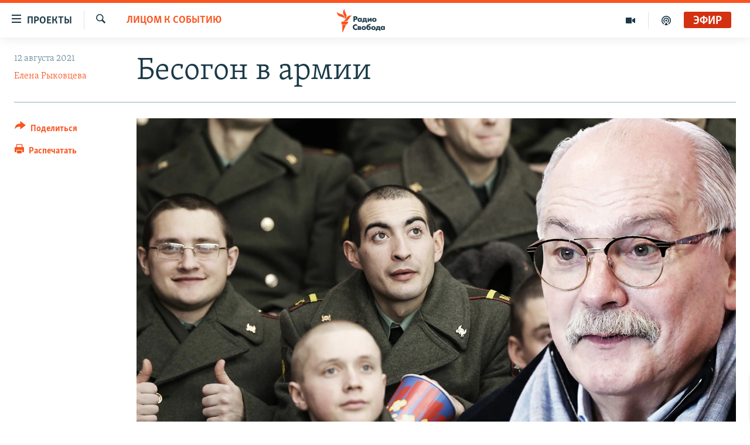

--- FILE ---
content_type: text/html; charset=utf-8
request_url: https://www.svoboda.org/a/31407113.html
body_size: 41095
content:

<!DOCTYPE html>
<html lang="ru" dir="ltr" class="no-js">
<head>
<link href="/Content/responsive/RFE/ru-RU/RFE-ru-RU.css?&amp;av=0.0.0.0&amp;cb=370" rel="stylesheet"/>
<script src="https://tags.svoboda.org/rferl-pangea/prod/utag.sync.js"></script> <script type='text/javascript' src='https://www.youtube.com/iframe_api' async></script>
<link rel="manifest" href="/manifest.json">
<script type="text/javascript">
//a general 'js' detection, must be on top level in <head>, due to CSS performance
document.documentElement.className = "js";
var cacheBuster = "370";
var appBaseUrl = "/";
var imgEnhancerBreakpoints = [0, 144, 256, 408, 650, 1023, 1597];
var isLoggingEnabled = false;
var isPreviewPage = false;
var isLivePreviewPage = false;
if (!isPreviewPage) {
window.RFE = window.RFE || {};
window.RFE.cacheEnabledByParam = window.location.href.indexOf('nocache=1') === -1;
const url = new URL(window.location.href);
const params = new URLSearchParams(url.search);
// Remove the 'nocache' parameter
params.delete('nocache');
// Update the URL without the 'nocache' parameter
url.search = params.toString();
window.history.replaceState(null, '', url.toString());
} else {
window.addEventListener('load', function() {
const links = window.document.links;
for (let i = 0; i < links.length; i++) {
links[i].href = '#';
links[i].target = '_self';
}
})
}
var pwaEnabled = false;
var swCacheDisabled;
</script>
<meta charset="utf-8" />
<title>Бесогон в армии</title>
<meta name="description" content="Лев Прыгунов и Андрей Колесников о воспитателях патриотизма" />
<meta name="keywords" content="Лицом к событию, Видеоэфир: ток-шоу, Политика, Видео анонс, Никита Михалков, российская армия, "Бесогон", пропаганда в российской армии" />
<meta name="viewport" content="width=device-width, initial-scale=1.0" />
<meta http-equiv="X-UA-Compatible" content="IE=edge" />
<meta name="robots" content="max-image-preview:large"><meta name="yandex-verification" content="b0c9281571f3c335" /><meta name="yandex-verification" content="18b059b061a56c18" /><meta name="yandex-verification" content="467654ae30b15a06" /> <script type="text/javascript"> (function(c,l,a,r,i,t,y){ c[a]=c[a]||function(){(c[a].q=c[a].q||[]).push(arguments)}; t=l.createElement(r);t.async=1;t.src="https://www.clarity.ms/tag/"+i; y=l.getElementsByTagName(r)[0];y.parentNode.insertBefore(t,y); })(window, document, "clarity", "script", "qwvj9hjuis"); </script>
<link href="https://www.svoboda.org/a/31407113.html" rel="canonical" />
<meta name="apple-mobile-web-app-title" content="RFE/RL" />
<meta name="apple-mobile-web-app-status-bar-style" content="black" />
<meta name="apple-itunes-app" content="app-id=478861937, app-argument=//31407113.ltr" />
<meta content="Бесогон в армии" property="og:title" />
<meta content="Лев Прыгунов и Андрей Колесников о воспитателях патриотизма" property="og:description" />
<meta content="article" property="og:type" />
<meta content="https://www.svoboda.org/a/31407113.html" property="og:url" />
<meta content="Радио Свобода" property="og:site_name" />
<meta content="https://www.facebook.com/radiosvoboda" property="article:publisher" />
<meta content="https://gdb.rferl.org/12740049-f50e-4ebd-af2c-2d74fdfc07fd_w1200_h630.jpg" property="og:image" />
<meta content="1200" property="og:image:width" />
<meta content="630" property="og:image:height" />
<meta content="322210431200953" property="fb:app_id" />
<meta content="Елена Рыковцева" name="Author" />
<meta content="summary_large_image" name="twitter:card" />
<meta content="@SvobodaRadio" name="twitter:site" />
<meta content="https://gdb.rferl.org/12740049-f50e-4ebd-af2c-2d74fdfc07fd_w1200_h630.jpg" name="twitter:image" />
<meta content="Бесогон в армии" name="twitter:title" />
<meta content="Лев Прыгунов и Андрей Колесников о воспитателях патриотизма" name="twitter:description" />
<link rel="amphtml" href="https://www.svoboda.org/amp/31407113.html" />
<script type="application/ld+json">{"articleSection":"Лицом к событию","isAccessibleForFree":true,"headline":"Бесогон в армии","inLanguage":"ru-RU","keywords":"Лицом к событию, Видеоэфир: ток-шоу, Политика, Видео анонс, Никита Михалков, российская армия, \u0022Бесогон\u0022, пропаганда в российской армии","author":{"@type":"Person","url":"https://www.svoboda.org/author/елена-рыковцева/tpqp","description":"","image":{"@type":"ImageObject","url":"https://gdb.rferl.org/f9ec8327-1b3c-47c9-9325-271789caa81b.jpg"},"name":"Елена Рыковцева"},"datePublished":"2021-08-12 19:05:00Z","dateModified":"2021-08-13 17:46:10Z","publisher":{"logo":{"width":512,"height":220,"@type":"ImageObject","url":"https://www.svoboda.org/Content/responsive/RFE/ru-RU/img/logo.png"},"@type":"NewsMediaOrganization","url":"https://www.svoboda.org","sameAs":["https://www.facebook.com/radiosvoboda","https://twitter.com/SvobodaRadio","http://bit.ly/2vQLCnh","https://t.me/radiosvoboda","https://www.instagram.com/radiosvoboda/"],"name":"Радио Свобода","alternateName":"Радио Свобода"},"@context":"https://schema.org","@type":"NewsArticle","mainEntityOfPage":"https://www.svoboda.org/a/31407113.html","url":"https://www.svoboda.org/a/31407113.html","description":"Лев Прыгунов и Андрей Колесников о воспитателях патриотизма","image":{"width":1080,"height":608,"@type":"ImageObject","url":"https://gdb.rferl.org/12740049-f50e-4ebd-af2c-2d74fdfc07fd_w1080_h608.jpg"},"name":"Бесогон в армии"}</script>
<script src="/Scripts/responsive/infographics.b?v=dVbZ-Cza7s4UoO3BqYSZdbxQZVF4BOLP5EfYDs4kqEo1&amp;av=0.0.0.0&amp;cb=370"></script>
<script src="/Scripts/responsive/loader.b?v=Q26XNwrL6vJYKjqFQRDnx01Lk2pi1mRsuLEaVKMsvpA1&amp;av=0.0.0.0&amp;cb=370"></script>
<link rel="icon" type="image/svg+xml" href="/Content/responsive/RFE/img/webApp/favicon.svg" />
<link rel="alternate icon" href="/Content/responsive/RFE/img/webApp/favicon.ico" />
<link rel="mask-icon" color="#ea6903" href="/Content/responsive/RFE/img/webApp/favicon_safari.svg" />
<link rel="apple-touch-icon" sizes="152x152" href="/Content/responsive/RFE/img/webApp/ico-152x152.png" />
<link rel="apple-touch-icon" sizes="144x144" href="/Content/responsive/RFE/img/webApp/ico-144x144.png" />
<link rel="apple-touch-icon" sizes="114x114" href="/Content/responsive/RFE/img/webApp/ico-114x114.png" />
<link rel="apple-touch-icon" sizes="72x72" href="/Content/responsive/RFE/img/webApp/ico-72x72.png" />
<link rel="apple-touch-icon-precomposed" href="/Content/responsive/RFE/img/webApp/ico-57x57.png" />
<link rel="icon" sizes="192x192" href="/Content/responsive/RFE/img/webApp/ico-192x192.png" />
<link rel="icon" sizes="128x128" href="/Content/responsive/RFE/img/webApp/ico-128x128.png" />
<meta name="msapplication-TileColor" content="#ffffff" />
<meta name="msapplication-TileImage" content="/Content/responsive/RFE/img/webApp/ico-144x144.png" />
<link rel="preload" href="/Content/responsive/fonts/Skolar-Lt_Cyrl_v2.4.woff" type="font/woff" as="font" crossorigin="anonymous" />
<link rel="alternate" type="application/rss+xml" title="RFE/RL - Top Stories [RSS]" href="/api/" />
<link rel="sitemap" type="application/rss+xml" href="/sitemap.xml" />
</head>
<body class=" nav-no-loaded cc_theme pg-article print-lay-article js-category-to-nav nojs-images ">
<script type="text/javascript" >
var analyticsData = {url:"https://www.svoboda.org/a/31407113.html",property_id:"414",article_uid:"31407113",page_title:"Бесогон в армии",page_type:"transcript",content_type:"article",subcontent_type:"transcript",last_modified:"2021-08-13 17:46:10Z",pub_datetime:"2021-08-12 19:05:00Z",pub_year:"2021",pub_month:"08",pub_day:"12",pub_hour:"19",pub_weekday:"Thursday",section:"лицом к событию",english_section:"ru_bz_ftf",byline:"Елена Рыковцева",categories:"ru_bz_ftf,multimedia_radio,politic,video-annonce",tags:"никита михалков;российская армия;\"бесогон\";пропаганда в российской армии",domain:"www.svoboda.org",language:"Russian",language_service:"RFERL Russian",platform:"web",copied:"no",copied_article:"",copied_title:"",runs_js:"Yes",cms_release:"8.44.0.0.370",enviro_type:"prod",slug:"",entity:"RFE",short_language_service:"RU",platform_short:"W",page_name:"Бесогон в армии"};
</script>
<noscript><iframe src="https://www.googletagmanager.com/ns.html?id=GTM-WXZBPZ" height="0" width="0" style="display:none;visibility:hidden"></iframe></noscript><script type="text/javascript" data-cookiecategory="analytics">
var gtmEventObject = Object.assign({}, analyticsData, {event: 'page_meta_ready'});window.dataLayer = window.dataLayer || [];window.dataLayer.push(gtmEventObject);
if (top.location === self.location) { //if not inside of an IFrame
var renderGtm = "true";
if (renderGtm === "true") {
(function(w,d,s,l,i){w[l]=w[l]||[];w[l].push({'gtm.start':new Date().getTime(),event:'gtm.js'});var f=d.getElementsByTagName(s)[0],j=d.createElement(s),dl=l!='dataLayer'?'&l='+l:'';j.async=true;j.src='//www.googletagmanager.com/gtm.js?id='+i+dl;f.parentNode.insertBefore(j,f);})(window,document,'script','dataLayer','GTM-WXZBPZ');
}
}
</script>
<!--Analytics tag js version start-->
<script type="text/javascript" data-cookiecategory="analytics">
var utag_data = Object.assign({}, analyticsData, {});
if(typeof(TealiumTagFrom)==='function' && typeof(TealiumTagSearchKeyword)==='function') {
var utag_from=TealiumTagFrom();var utag_searchKeyword=TealiumTagSearchKeyword();
if(utag_searchKeyword!=null && utag_searchKeyword!=='' && utag_data["search_keyword"]==null) utag_data["search_keyword"]=utag_searchKeyword;if(utag_from!=null && utag_from!=='') utag_data["from"]=TealiumTagFrom();}
if(window.top!== window.self&&utag_data.page_type==="snippet"){utag_data.page_type = 'iframe';}
try{if(window.top!==window.self&&window.self.location.hostname===window.top.location.hostname){utag_data.platform = 'self-embed';utag_data.platform_short = 'se';}}catch(e){if(window.top!==window.self&&window.self.location.search.includes("platformType=self-embed")){utag_data.platform = 'cross-promo';utag_data.platform_short = 'cp';}}
(function(a,b,c,d){ a="https://tags.svoboda.org/rferl-pangea/prod/utag.js"; b=document;c="script";d=b.createElement(c);d.src=a;d.type="text/java"+c;d.async=true; a=b.getElementsByTagName(c)[0];a.parentNode.insertBefore(d,a); })();
</script>
<!--Analytics tag js version end-->
<!-- Analytics tag management NoScript -->
<noscript>
<img style="position: absolute; border: none;" src="https://ssc.svoboda.org/b/ss/bbgprod,bbgentityrferl/1/G.4--NS/1204420564?pageName=rfe%3aru%3aw%3atranscript%3a%d0%91%d0%b5%d1%81%d0%be%d0%b3%d0%be%d0%bd%20%d0%b2%20%d0%b0%d1%80%d0%bc%d0%b8%d0%b8&amp;c6=%d0%91%d0%b5%d1%81%d0%be%d0%b3%d0%be%d0%bd%20%d0%b2%20%d0%b0%d1%80%d0%bc%d0%b8%d0%b8&amp;v36=8.44.0.0.370&amp;v6=D=c6&amp;g=https%3a%2f%2fwww.svoboda.org%2fa%2f31407113.html&amp;c1=D=g&amp;v1=D=g&amp;events=event1,event52&amp;c16=rferl%20russian&amp;v16=D=c16&amp;c5=ru_bz_ftf&amp;v5=D=c5&amp;ch=%d0%9b%d0%b8%d1%86%d0%be%d0%bc%20%d0%ba%20%d1%81%d0%be%d0%b1%d1%8b%d1%82%d0%b8%d1%8e&amp;c15=russian&amp;v15=D=c15&amp;c4=article&amp;v4=D=c4&amp;c14=31407113&amp;v14=D=c14&amp;v20=no&amp;c17=web&amp;v17=D=c17&amp;mcorgid=518abc7455e462b97f000101%40adobeorg&amp;server=www.svoboda.org&amp;pageType=D=c4&amp;ns=bbg&amp;v29=D=server&amp;v25=rfe&amp;v30=414&amp;v105=D=User-Agent " alt="analytics" width="1" height="1" /></noscript>
<!-- End of Analytics tag management NoScript -->
<!--*** Accessibility links - For ScreenReaders only ***-->
<section>
<div class="sr-only">
<h2>Ссылки для упрощенного доступа</h2>
<ul>
<li><a href="#content" data-disable-smooth-scroll="1">Вернуться к основному содержанию</a></li>
<li><a href="#navigation" data-disable-smooth-scroll="1">Вернутся к главной навигации</a></li>
<li><a href="#txtHeaderSearch" data-disable-smooth-scroll="1">Вернутся к поиску</a></li>
</ul>
</div>
</section>
<div class="fb-quote"></div>
<div dir="ltr">
<div id="page">
<aside>
<div class="c-lightbox overlay-modal">
<div class="c-lightbox__intro">
<h2 class="c-lightbox__intro-title"></h2>
<button class="btn btn--rounded c-lightbox__btn c-lightbox__intro-next" title="Следующий">
<span class="ico ico--rounded ico-chevron-forward"></span>
<span class="sr-only">Следующий</span>
</button>
</div>
<div class="c-lightbox__nav">
<button class="btn btn--rounded c-lightbox__btn c-lightbox__btn--close" title="Закрыть">
<span class="ico ico--rounded ico-close"></span>
<span class="sr-only">Закрыть</span>
</button>
<button class="btn btn--rounded c-lightbox__btn c-lightbox__btn--prev" title="Предыдущий">
<span class="ico ico--rounded ico-chevron-backward"></span>
<span class="sr-only">Предыдущий</span>
</button>
<button class="btn btn--rounded c-lightbox__btn c-lightbox__btn--next" title="Следующий">
<span class="ico ico--rounded ico-chevron-forward"></span>
<span class="sr-only">Следующий</span>
</button>
</div>
<div class="c-lightbox__content-wrap">
<figure class="c-lightbox__content">
<span class="c-spinner c-spinner--lightbox">
<img src="/Content/responsive/img/player-spinner.png"
alt="пожалуйста, подождите"
title="пожалуйста, подождите" />
</span>
<div class="c-lightbox__img">
<div class="thumb">
<img src="" alt="" />
</div>
</div>
<figcaption>
<div class="c-lightbox__info c-lightbox__info--foot">
<span class="c-lightbox__counter"></span>
<span class="caption c-lightbox__caption"></span>
</div>
</figcaption>
</figure>
</div>
<div class="hidden">
<div class="content-advisory__box content-advisory__box--lightbox">
<span class="content-advisory__box-text">На этом изображение содержится контент, который некоторые пользователи могут счесть шокирующим или оскорбительным</span>
<button class="btn btn--transparent content-advisory__box-btn m-t-md" value="text" type="button">
<span class="btn__text">
Нажмите для просмотра
</span>
</button>
</div>
</div>
</div>
<div class="print-dialogue">
<div class="container">
<h3 class="print-dialogue__title section-head">Варианты печати:</h3>
<div class="print-dialogue__opts">
<ul class="print-dialogue__opt-group">
<li class="form__group form__group--checkbox">
<input class="form__check " id="checkboxImages" name="checkboxImages" type="checkbox" checked="checked" />
<label for="checkboxImages" class="form__label m-t-md">Изображения</label>
</li>
<li class="form__group form__group--checkbox">
<input class="form__check " id="checkboxMultimedia" name="checkboxMultimedia" type="checkbox" checked="checked" />
<label for="checkboxMultimedia" class="form__label m-t-md">Мультимедиа</label>
</li>
</ul>
<ul class="print-dialogue__opt-group">
<li class="form__group form__group--checkbox">
<input class="form__check " id="checkboxEmbedded" name="checkboxEmbedded" type="checkbox" checked="checked" />
<label for="checkboxEmbedded" class="form__label m-t-md">Встроенный контент и реклама</label>
</li>
<li class="hidden">
<input class="form__check " id="checkboxComments" name="checkboxComments" type="checkbox" />
<label for="checkboxComments" class="form__label m-t-md">Комментарии</label>
</li>
</ul>
</div>
<div class="print-dialogue__buttons">
<button class="btn btn--secondary close-button" type="button" title="Отменить">
<span class="btn__text ">Отменить</span>
</button>
<button class="btn btn-cust-print m-l-sm" type="button" title="Распечатать">
<span class="btn__text ">Распечатать</span>
</button>
</div>
</div>
</div>
<div class="ctc-message pos-fix">
<div class="ctc-message__inner">Ссылка была скопирована</div>
</div>
</aside>
<div class="hdr-20 hdr-20--big">
<div class="hdr-20__inner">
<div class="hdr-20__max pos-rel">
<div class="hdr-20__side hdr-20__side--primary d-flex">
<label data-for="main-menu-ctrl" data-switcher-trigger="true" data-switch-target="main-menu-ctrl" class="burger hdr-trigger pos-rel trans-trigger" data-trans-evt="click" data-trans-id="menu">
<span class="ico ico-close hdr-trigger__ico hdr-trigger__ico--close burger__ico burger__ico--close"></span>
<span class="ico ico-menu hdr-trigger__ico hdr-trigger__ico--open burger__ico burger__ico--open"></span>
<span class="burger__label">Проекты</span>
</label>
<div class="menu-pnl pos-fix trans-target" data-switch-target="main-menu-ctrl" data-trans-id="menu">
<div class="menu-pnl__inner">
<nav class="main-nav menu-pnl__item menu-pnl__item--first">
<ul class="main-nav__list accordeon" data-analytics-tales="false" data-promo-name="link" data-location-name="nav,secnav">
<li class="main-nav__item accordeon__item" data-switch-target="menu-item-3486">
<label class="main-nav__item-name main-nav__item-name--label accordeon__control-label" data-switcher-trigger="true" data-for="menu-item-3486">
Радио
<span class="ico ico-chevron-down main-nav__chev"></span>
</label>
<div class="main-nav__sub-list">
<a class="main-nav__item-name main-nav__item-name--link main-nav__item-name--sub" href="/programs" title="Радиопрограммы" >Радиопрограммы</a>
<a class="main-nav__item-name main-nav__item-name--link main-nav__item-name--sub" href="https://www.svoboda.org/p/7451.html" title="Подкасты" >Подкасты</a>
<a class="main-nav__item-name main-nav__item-name--link main-nav__item-name--sub" href="/schedule/radio.html#live-now" title="Расписание вещания" >Расписание вещания</a>
</div>
</li>
<li class="main-nav__item">
<a class="main-nav__item-name main-nav__item-name--link" href="/authors" title="Авторские проекты" data-item-name="responsive-authors" >Авторские проекты</a>
</li>
<li class="main-nav__item">
<a class="main-nav__item-name main-nav__item-name--link" href="/quotations" title="Цитаты Свободы" data-item-name="quotes-of-liberty" >Цитаты Свободы</a>
</li>
<li class="main-nav__item">
<a class="main-nav__item-name main-nav__item-name--link" href="/opinions" title="Мнения" data-item-name="opinions_resp" >Мнения</a>
</li>
<li class="main-nav__item">
<a class="main-nav__item-name main-nav__item-name--link" href="/regions" title="Регионы" data-item-name="regions" >Регионы</a>
</li>
<li class="main-nav__item">
<a class="main-nav__item-name main-nav__item-name--link" href="/subscribe" title="Подпишитесь на рассылку" data-item-name="mail-list" >Подпишитесь на рассылку</a>
</li>
</ul>
</nav>
<div class="menu-pnl__item">
<a href="https://www.sibreal.org" class="menu-pnl__item-link" alt="Сибирь.Реалии">Сибирь.Реалии</a>
<a href="https://www.severreal.org" class="menu-pnl__item-link" alt="Север.Реалии">Север.Реалии</a>
</div>
<div class="menu-pnl__item menu-pnl__item--social">
<h5 class="menu-pnl__sub-head">Социальные сети</h5>
<a href="https://www.facebook.com/radiosvoboda" title="Мы в Facebook" data-analytics-text="follow_on_facebook" class="btn btn--rounded btn--social-inverted menu-pnl__btn js-social-btn btn-facebook" target="_blank" rel="noopener">
<span class="ico ico-facebook-alt ico--rounded"></span>
</a>
<a href="https://twitter.com/SvobodaRadio" title="Мы в Twitter" data-analytics-text="follow_on_twitter" class="btn btn--rounded btn--social-inverted menu-pnl__btn js-social-btn btn-twitter" target="_blank" rel="noopener">
<span class="ico ico-twitter ico--rounded"></span>
</a>
<a href="http://bit.ly/2vQLCnh" title="Присоединяйтесь в Youtube" data-analytics-text="follow_on_youtube" class="btn btn--rounded btn--social-inverted menu-pnl__btn js-social-btn btn-youtube" target="_blank" rel="noopener">
<span class="ico ico-youtube ico--rounded"></span>
</a>
<a href="https://t.me/radiosvoboda" title="Подпишитесь в Telegram" data-analytics-text="follow_on_telegram" class="btn btn--rounded btn--social-inverted menu-pnl__btn js-social-btn btn-telegram" target="_blank" rel="noopener">
<span class="ico ico-telegram ico--rounded"></span>
</a>
<a href="https://www.instagram.com/radiosvoboda/" title="Подпишитесь на нашу страницу в Instagram" data-analytics-text="follow_on_instagram" class="btn btn--rounded btn--social-inverted menu-pnl__btn js-social-btn btn-instagram" target="_blank" rel="noopener">
<span class="ico ico-instagram ico--rounded"></span>
</a>
</div>
<div class="menu-pnl__item">
<a href="/navigation/allsites" class="menu-pnl__item-link">
<span class="ico ico-languages "></span>
Все сайты РСЕ/РС
</a>
</div>
</div>
</div>
<label data-for="top-search-ctrl" data-switcher-trigger="true" data-switch-target="top-search-ctrl" class="top-srch-trigger hdr-trigger">
<span class="ico ico-close hdr-trigger__ico hdr-trigger__ico--close top-srch-trigger__ico top-srch-trigger__ico--close"></span>
<span class="ico ico-search hdr-trigger__ico hdr-trigger__ico--open top-srch-trigger__ico top-srch-trigger__ico--open"></span>
</label>
<div class="srch-top srch-top--in-header" data-switch-target="top-search-ctrl">
<div class="container">
<form action="/s" class="srch-top__form srch-top__form--in-header" id="form-topSearchHeader" method="get" role="search"><label for="txtHeaderSearch" class="sr-only">Искать</label>
<input type="text" id="txtHeaderSearch" name="k" placeholder="текст для поиска..." accesskey="s" value="" class="srch-top__input analyticstag-event" onkeydown="if (event.keyCode === 13) { FireAnalyticsTagEventOnSearch('search', $dom.get('#txtHeaderSearch')[0].value) }" />
<button title="Искать" type="submit" class="btn btn--top-srch analyticstag-event" onclick="FireAnalyticsTagEventOnSearch('search', $dom.get('#txtHeaderSearch')[0].value) ">
<span class="ico ico-search"></span>
</button></form>
</div>
</div>
<a href="/" class="main-logo-link">
<img src="/Content/responsive/RFE/ru-RU/img/logo-compact.svg" class="main-logo main-logo--comp" alt="site logo">
<img src="/Content/responsive/RFE/ru-RU/img/logo.svg" class="main-logo main-logo--big" alt="site logo">
</a>
</div>
<div class="hdr-20__side hdr-20__side--secondary d-flex">
<a href="/p/7451.html" title="подкасты" class="hdr-20__secondary-item" data-item-name="podcast">
<span class="ico ico-podcast hdr-20__secondary-icon"></span>
</a>
<a href="/z/959" title="Видео" class="hdr-20__secondary-item" data-item-name="video">
<span class="ico ico-video hdr-20__secondary-icon"></span>
</a>
<a href="/s" title="Искать" class="hdr-20__secondary-item hdr-20__secondary-item--search" data-item-name="search">
<span class="ico ico-search hdr-20__secondary-icon hdr-20__secondary-icon--search"></span>
</a>
<div class="hdr-20__secondary-item live-b-drop">
<div class="live-b-drop__off">
<a href="/live/audio/81" class="live-b-drop__link" title="Эфир" data-item-name="live">
<span class="badge badge--live-btn badge--live">
Эфир
</span>
</a>
</div>
<div class="live-b-drop__on hidden">
<label data-for="live-ctrl" data-switcher-trigger="true" data-switch-target="live-ctrl" class="live-b-drop__label pos-rel">
<span class="badge badge--live badge--live-btn">
Эфир
</span>
<span class="ico ico-close live-b-drop__label-ico live-b-drop__label-ico--close"></span>
</label>
<div class="live-b-drop__panel" id="targetLivePanelDiv" data-switch-target="live-ctrl"></div>
</div>
</div>
<div class="srch-bottom">
<form action="/s" class="srch-bottom__form d-flex" id="form-bottomSearch" method="get" role="search"><label for="txtSearch" class="sr-only">Искать</label>
<input type="search" id="txtSearch" name="k" placeholder="текст для поиска..." accesskey="s" value="" class="srch-bottom__input analyticstag-event" onkeydown="if (event.keyCode === 13) { FireAnalyticsTagEventOnSearch('search', $dom.get('#txtSearch')[0].value) }" />
<button title="Искать" type="submit" class="btn btn--bottom-srch analyticstag-event" onclick="FireAnalyticsTagEventOnSearch('search', $dom.get('#txtSearch')[0].value) ">
<span class="ico ico-search"></span>
</button></form>
</div>
</div>
<img src="/Content/responsive/RFE/ru-RU/img/logo-print.gif" class="logo-print" alt="site logo">
<img src="/Content/responsive/RFE/ru-RU/img/logo-print_color.png" class="logo-print logo-print--color" alt="site logo">
</div>
</div>
</div>
<script>
if (document.body.className.indexOf('pg-home') > -1) {
var nav2In = document.querySelector('.hdr-20__inner');
var nav2Sec = document.querySelector('.hdr-20__side--secondary');
var secStyle = window.getComputedStyle(nav2Sec);
if (nav2In && window.pageYOffset < 150 && secStyle['position'] !== 'fixed') {
nav2In.classList.add('hdr-20__inner--big')
}
}
</script>
<div class="c-hlights c-hlights--breaking c-hlights--no-item" data-hlight-display="mobile,desktop">
<div class="c-hlights__wrap container p-0">
<div class="c-hlights__nav">
<a role="button" href="#" title="Предыдущий">
<span class="ico ico-chevron-backward m-0"></span>
<span class="sr-only">Предыдущий</span>
</a>
<a role="button" href="#" title="Следующий">
<span class="ico ico-chevron-forward m-0"></span>
<span class="sr-only">Следующий</span>
</a>
</div>
<span class="c-hlights__label">
<span class="">Новость часа</span>
<span class="switcher-trigger">
<label data-for="more-less-1" data-switcher-trigger="true" class="switcher-trigger__label switcher-trigger__label--more p-b-0" title="Показать больше">
<span class="ico ico-chevron-down"></span>
</label>
<label data-for="more-less-1" data-switcher-trigger="true" class="switcher-trigger__label switcher-trigger__label--less p-b-0" title="Свернуть">
<span class="ico ico-chevron-up"></span>
</label>
</span>
</span>
<ul class="c-hlights__items switcher-target" data-switch-target="more-less-1">
</ul>
</div>
</div> <div id="content">
<main class="container">
<div class="hdr-container">
<div class="row">
<div class="col-category col-xs-12 col-md-2 pull-left"> <div class="category js-category">
<a class="" href="/face-to-event">Лицом к событию</a> </div>
</div><div class="col-title col-xs-12 col-md-10 pull-right"> <h1 class="title pg-title">
Бесогон в армии
</h1>
</div><div class="col-publishing-details col-xs-12 col-sm-12 col-md-2 pull-left"> <div class="publishing-details ">
<div class="published">
<span class="date" >
<time pubdate="pubdate" datetime="2021-08-12T22:05:00+03:00">
12 августа 2021
</time>
</span>
</div>
<div class="links">
<ul class="links__list links__list--column">
<li class="links__item">
<a class="links__item-link" href="/author/елена-рыковцева/tpqp" title="Елена Рыковцева">Елена Рыковцева</a>
</li>
</ul>
</div>
</div>
</div><div class="col-lg-12 separator"> <div class="separator">
<hr class="title-line" />
</div>
</div><div class="col-multimedia col-xs-12 col-md-10 pull-right"> <div class="cover-media">
<figure class="media-image js-media-expand">
<div class="img-wrap">
<div class="thumb thumb16_9">
<img src="https://gdb.rferl.org/12740049-f50e-4ebd-af2c-2d74fdfc07fd_w250_r1_s.jpg" alt="Никита Михалков и солдаты, коллаж" />
</div>
</div>
<figcaption>
<span class="caption">Никита Михалков и солдаты, коллаж</span>
</figcaption>
</figure>
</div>
</div><div class="col-xs-12 col-md-2 pull-left article-share pos-rel"> <div class="share--box">
<div class="sticky-share-container" style="display:none">
<div class="container">
<a href="https://www.svoboda.org" id="logo-sticky-share">&nbsp;</a>
<div class="pg-title pg-title--sticky-share">
Бесогон в армии
</div>
<div class="sticked-nav-actions">
<!--This part is for sticky navigation display-->
<p class="buttons link-content-sharing p-0 ">
<button class="btn btn--link btn-content-sharing p-t-0 " id="btnContentSharing" value="text" role="Button" type="" title="поделиться в других соцсетях">
<span class="ico ico-share ico--l"></span>
<span class="btn__text ">
Поделиться
</span>
</button>
</p>
<aside class="content-sharing js-content-sharing js-content-sharing--apply-sticky content-sharing--sticky"
role="complementary"
data-share-url="https://www.svoboda.org/a/31407113.html" data-share-title="Бесогон в армии" data-share-text="Лев Прыгунов и Андрей Колесников о воспитателях патриотизма">
<div class="content-sharing__popover">
<h6 class="content-sharing__title">Поделиться</h6>
<button href="#close" id="btnCloseSharing" class="btn btn--text-like content-sharing__close-btn">
<span class="ico ico-close ico--l"></span>
</button>
<ul class="content-sharing__list">
<li class="content-sharing__item">
<div class="ctc ">
<input type="text" class="ctc__input" readonly="readonly">
<a href="" js-href="https://www.svoboda.org/a/31407113.html" class="content-sharing__link ctc__button">
<span class="ico ico-copy-link ico--rounded ico--s"></span>
<span class="content-sharing__link-text">Скопировать ссылку</span>
</a>
</div>
</li>
<li class="content-sharing__item">
<a href="https://facebook.com/sharer.php?u=https%3a%2f%2fwww.svoboda.org%2fa%2f31407113.html"
data-analytics-text="share_on_facebook"
title="Facebook" target="_blank"
class="content-sharing__link js-social-btn">
<span class="ico ico-facebook ico--rounded ico--s"></span>
<span class="content-sharing__link-text">Facebook</span>
</a>
</li>
<li class="content-sharing__item">
<a href="https://twitter.com/share?url=https%3a%2f%2fwww.svoboda.org%2fa%2f31407113.html&amp;text=%d0%91%d0%b5%d1%81%d0%be%d0%b3%d0%be%d0%bd+%d0%b2+%d0%b0%d1%80%d0%bc%d0%b8%d0%b8"
data-analytics-text="share_on_twitter"
title="X (Twitter)" target="_blank"
class="content-sharing__link js-social-btn">
<span class="ico ico-twitter ico--rounded ico--s"></span>
<span class="content-sharing__link-text">X (Twitter)</span>
</a>
</li>
<li class="content-sharing__item">
<a href="https://telegram.me/share/url?url=https%3a%2f%2fwww.svoboda.org%2fa%2f31407113.html"
data-analytics-text="share_on_telegram"
title="Telegram" target="_blank"
class="content-sharing__link js-social-btn">
<span class="ico ico-telegram ico--rounded ico--s"></span>
<span class="content-sharing__link-text">Telegram</span>
</a>
</li>
<li class="content-sharing__item visible-xs-inline-block visible-sm-inline-block">
<a href="whatsapp://send?text=https%3a%2f%2fwww.svoboda.org%2fa%2f31407113.html"
data-analytics-text="share_on_whatsapp"
title="WhatsApp" target="_blank"
class="content-sharing__link js-social-btn">
<span class="ico ico-whatsapp ico--rounded ico--s"></span>
<span class="content-sharing__link-text">WhatsApp</span>
</a>
</li>
<li class="content-sharing__item visible-md-inline-block visible-lg-inline-block">
<a href="https://web.whatsapp.com/send?text=https%3a%2f%2fwww.svoboda.org%2fa%2f31407113.html"
data-analytics-text="share_on_whatsapp_desktop"
title="WhatsApp" target="_blank"
class="content-sharing__link js-social-btn">
<span class="ico ico-whatsapp ico--rounded ico--s"></span>
<span class="content-sharing__link-text">WhatsApp</span>
</a>
</li>
<li class="content-sharing__item">
<a href="mailto:?body=https%3a%2f%2fwww.svoboda.org%2fa%2f31407113.html&amp;subject=Бесогон в армии"
title="Email"
class="content-sharing__link ">
<span class="ico ico-email ico--rounded ico--s"></span>
<span class="content-sharing__link-text">Email</span>
</a>
</li>
</ul>
</div>
</aside>
</div>
</div>
</div>
<div class="links">
<p class="buttons link-content-sharing p-0 ">
<button class="btn btn--link btn-content-sharing p-t-0 " id="btnContentSharing" value="text" role="Button" type="" title="поделиться в других соцсетях">
<span class="ico ico-share ico--l"></span>
<span class="btn__text ">
Поделиться
</span>
</button>
</p>
<aside class="content-sharing js-content-sharing " role="complementary"
data-share-url="https://www.svoboda.org/a/31407113.html" data-share-title="Бесогон в армии" data-share-text="Лев Прыгунов и Андрей Колесников о воспитателях патриотизма">
<div class="content-sharing__popover">
<h6 class="content-sharing__title">Поделиться</h6>
<button href="#close" id="btnCloseSharing" class="btn btn--text-like content-sharing__close-btn">
<span class="ico ico-close ico--l"></span>
</button>
<ul class="content-sharing__list">
<li class="content-sharing__item">
<div class="ctc ">
<input type="text" class="ctc__input" readonly="readonly">
<a href="" js-href="https://www.svoboda.org/a/31407113.html" class="content-sharing__link ctc__button">
<span class="ico ico-copy-link ico--rounded ico--l"></span>
<span class="content-sharing__link-text">Скопировать ссылку</span>
</a>
</div>
</li>
<li class="content-sharing__item">
<a href="https://facebook.com/sharer.php?u=https%3a%2f%2fwww.svoboda.org%2fa%2f31407113.html"
data-analytics-text="share_on_facebook"
title="Facebook" target="_blank"
class="content-sharing__link js-social-btn">
<span class="ico ico-facebook ico--rounded ico--l"></span>
<span class="content-sharing__link-text">Facebook</span>
</a>
</li>
<li class="content-sharing__item">
<a href="https://twitter.com/share?url=https%3a%2f%2fwww.svoboda.org%2fa%2f31407113.html&amp;text=%d0%91%d0%b5%d1%81%d0%be%d0%b3%d0%be%d0%bd+%d0%b2+%d0%b0%d1%80%d0%bc%d0%b8%d0%b8"
data-analytics-text="share_on_twitter"
title="X (Twitter)" target="_blank"
class="content-sharing__link js-social-btn">
<span class="ico ico-twitter ico--rounded ico--l"></span>
<span class="content-sharing__link-text">X (Twitter)</span>
</a>
</li>
<li class="content-sharing__item">
<a href="https://telegram.me/share/url?url=https%3a%2f%2fwww.svoboda.org%2fa%2f31407113.html"
data-analytics-text="share_on_telegram"
title="Telegram" target="_blank"
class="content-sharing__link js-social-btn">
<span class="ico ico-telegram ico--rounded ico--l"></span>
<span class="content-sharing__link-text">Telegram</span>
</a>
</li>
<li class="content-sharing__item visible-xs-inline-block visible-sm-inline-block">
<a href="whatsapp://send?text=https%3a%2f%2fwww.svoboda.org%2fa%2f31407113.html"
data-analytics-text="share_on_whatsapp"
title="WhatsApp" target="_blank"
class="content-sharing__link js-social-btn">
<span class="ico ico-whatsapp ico--rounded ico--l"></span>
<span class="content-sharing__link-text">WhatsApp</span>
</a>
</li>
<li class="content-sharing__item visible-md-inline-block visible-lg-inline-block">
<a href="https://web.whatsapp.com/send?text=https%3a%2f%2fwww.svoboda.org%2fa%2f31407113.html"
data-analytics-text="share_on_whatsapp_desktop"
title="WhatsApp" target="_blank"
class="content-sharing__link js-social-btn">
<span class="ico ico-whatsapp ico--rounded ico--l"></span>
<span class="content-sharing__link-text">WhatsApp</span>
</a>
</li>
<li class="content-sharing__item">
<a href="mailto:?body=https%3a%2f%2fwww.svoboda.org%2fa%2f31407113.html&amp;subject=Бесогон в армии"
title="Email"
class="content-sharing__link ">
<span class="ico ico-email ico--rounded ico--l"></span>
<span class="content-sharing__link-text">Email</span>
</a>
</li>
</ul>
</div>
</aside>
<p class="link-print visible-md visible-lg buttons p-0">
<button class="btn btn--link btn-print p-t-0" onclick="if (typeof FireAnalyticsTagEvent === 'function') {FireAnalyticsTagEvent({ on_page_event: 'print_story' });}return false" title="(CTRL+P)">
<span class="ico ico-print"></span>
<span class="btn__text">Распечатать</span>
</button>
</p>
</div>
</div>
</div>
</div>
</div>
<div class="body-container">
<div class="row">
<div class="col-xs-12 col-sm-12 col-md-10 col-lg-10 pull-right">
<div class="row">
<div class="col-xs-12 col-sm-12 col-md-8 col-lg-8 pull-left bottom-offset content-offset">
<div id="article-content" class="content-floated-wrap fb-quotable">
<div class="wsw">
<p>Минобороны РФ <a class="wsw__a" href="https://www.svoboda.org/a/zamministra-oborony-rasskazal-o-prosmotre-soldatami-besogona/31405074.html" target="_blank">демонстрирует</a> солдатикам &quot;Бесогона&quot; Н. Михалкова, чтобы обучить их борьбе с фейками, и составляет для них списки старых фильмов про войну с целью укрепления боевого духа. Министр иностранных дел РФ читает на молодежном фестивале в Крыму лекцию про украинских &quot;нацистов&quot; с очередным оправданием аннексии, из чего следует вывод, что российская молодежь за семь лет так и не усвоила теории &quot;добровольного вхождения Крыма в состав РФ&quot;.</p><div class="clear"></div>
<div class="wsw__embed">
<div class="infgraphicsAttach" >
<script type="text/javascript">
initInfographics(
{
groups:[],
params:[],
isMobile:true
});
</script>
<style>
#GR-2057 {
display: flex;
flex-direction: column;
height: 100%;
width: 100%;
margin-bottom: 20px;
float: none;
}
.GR-2057-link {
width: 100%;
margin-left: 0;
margin-top: 5px;
text-decoration: none;
}
.GR-2057-wrapper {
display: flex;
align-items: center;
width: 100%;
height: 60px;
overflow: hidden;
transition: .3s background-color;
}
#GR-2057 .GR-2057-img {
height: 100%;
width: auto;
align-self: end;
}
.GR-2057-txt {
display: flex;
flex-grow: 2;
font-size: 14px;
line-height: 1.2;
font-weight: normal;
color: #1D1D1B;
}
.GR-2057-txt span{
font-weight: bold;
}
.GR-2057_button-mobile {
flex-grow: 1;
min-width: 32px; /*to fix distortion of FLEX-GROW */
max-width: 32px; /*to fix distortion of FLEX-GROW */
height: 32px;
border-radius: 16px;
margin: 8px;
padding: 8px;
}
.GR-2057-1C_button-mobile .st0 {
fill: #FFFFFF;
}
.GR-2057_button-desktop {
display: none;
color: #FFF;
font-size: 14px;
padding: 4px 12px;
margin: 0 12px;
white-space: nowrap;
}
/* APP */
.GR-2057-app-wrapper {
border: 2px solid #FCEDE3;
}
.GR-2057-app-wrapper:hover {
background-color: #FCEDE3;
}
.GR-2057_button-app {
background-color: #E96809;
}
/* TELEGRAM */
.GR-2057-tel-wrapper {
border: 2px solid #e5f3fa;
}
.GR-2057-tel-wrapper:hover {
background-color: #e5f3fa;
}
.GR-2057_button-tel{
background-color: #007dba;
}
/* google-news */
.GR-2057-google-news-wrapper {
border: 2px solid #f0efff;
}
.GR-2057-google-news-wrapper:hover {
background-color: #f0efff;
}
.GR-2057_button-google{
background-color: #59509c;
}
/* Desktop styles */
@media (min-width:540px) {
.GR-2057-wrapper {
height: 70px;
}
.GR-2057-txt {
font-size: 16px;
}
.GR-2057_button-mobile{
display: none;
}
.GR-2057_button-desktop{
display: inline-flex;
}
}
</style>
<link href="https://docs.rferl.org/branding/cdn/html_banners/banners-styles.css" rel="stylesheet">
<div id="GR-2057">
<a href="https://www.svoboda.org/a/28384275.html?int_cid=banner:newsapp-gr-2057:rferl-russian:3in1" class="banner__a GR-2057-link">
<div class="GR-2057-wrapper GR-2057-app-wrapper">
<img class="GR-2057-img" src="https://gdb.rferl.org/084a0000-0aff-0242-a226-08d9dcba061d_w179.png">
<div class="GR-2057-txt font-2"><div>Установите Мобильное приложение <span>Радио Свобода</span></div></div>
<div class="GR-2057_button-mobile GR-2057_button-app">
<svg version="1.1" id="Vrstva_1" xmlns="http://www.w3.org/2000/svg" xmlns:xlink="http://www.w3.org/1999/xlink" x="0px" y="0px"
viewBox="0 0 15.1 14.7" style="enable-background:new 0 0 15.1 14.7;" xml:space="preserve">
<style type="text/css">
.st0{fill:#FFFFFF;}
</style>
<g>
<path class="st0" d="M15.1,7.6c-0.1,0.2-0.3,0.4-0.5,0.6c-2.1,2.1-4.1,4.1-6.2,6.2c-0.5,0.5-0.9,0.5-1.4,0
c-0.2-0.2-0.3-0.3-0.5-0.5c-0.5-0.5-0.5-0.9,0-1.4c1.2-1.1,2.4-2.3,3.6-3.4c0.1-0.1,0.2-0.2,0.3-0.3c-0.1-0.1-0.3-0.1-0.4-0.1
c-3,0-5.9,0-8.9,0C0.3,8.7,0,8.4,0,7.6c0-0.3,0-0.5,0-0.8C0,6.4,0.3,6.1,0.8,6C0.9,6,1,6,1.2,6C4.1,6,7.1,6,10,6c0.1,0,0.3,0,0.4,0
c0,0,0-0.1,0-0.1c-0.1-0.1-0.2-0.2-0.3-0.2C8.9,4.5,7.7,3.4,6.6,2.3C6,1.8,6,1.4,6.6,0.9c0.2-0.2,0.4-0.4,0.6-0.6
c0.4-0.3,0.8-0.3,1.2,0c2.2,2.2,4.3,4.3,6.5,6.5C14.9,6.9,15,7,15.1,7.1C15.1,7.3,15.1,7.4,15.1,7.6z"/>
</g>
</svg>
</div>
<div class="GR-2057_button-desktop GR-2057_button-app font-2">Установить</div>
</div>
</a>
<a href="https://t.me/radiosvoboda?B-gr-2057--3in1-article" class="banner__a GR-2057-link">
<div class="GR-2057-wrapper GR-2057-tel-wrapper">
<img class="GR-2057-img" src="https://gdb.rferl.org/084a0000-0aff-0242-69e9-08d9dcba8c3a_w179.png">
<div class="GR-2057-txt font-2"><div>Читайте Свободу в <span>Телеграме</span></div></div>
<div class="GR-2057_button-mobile GR-2057_button-tel">
<svg version="1.1" id="Vrstva_1" xmlns="http://www.w3.org/2000/svg" xmlns:xlink="http://www.w3.org/1999/xlink" x="0px" y="0px"
viewBox="0 0 15.1 14.7" style="enable-background:new 0 0 15.1 14.7;" xml:space="preserve">
<style type="text/css">
.st0{fill:#FFFFFF;}
</style>
<g>
<path class="st0" d="M15.1,7.6c-0.1,0.2-0.3,0.4-0.5,0.6c-2.1,2.1-4.1,4.1-6.2,6.2c-0.5,0.5-0.9,0.5-1.4,0
c-0.2-0.2-0.3-0.3-0.5-0.5c-0.5-0.5-0.5-0.9,0-1.4c1.2-1.1,2.4-2.3,3.6-3.4c0.1-0.1,0.2-0.2,0.3-0.3c-0.1-0.1-0.3-0.1-0.4-0.1
c-3,0-5.9,0-8.9,0C0.3,8.7,0,8.4,0,7.6c0-0.3,0-0.5,0-0.8C0,6.4,0.3,6.1,0.8,6C0.9,6,1,6,1.2,6C4.1,6,7.1,6,10,6c0.1,0,0.3,0,0.4,0
c0,0,0-0.1,0-0.1c-0.1-0.1-0.2-0.2-0.3-0.2C8.9,4.5,7.7,3.4,6.6,2.3C6,1.8,6,1.4,6.6,0.9c0.2-0.2,0.4-0.4,0.6-0.6
c0.4-0.3,0.8-0.3,1.2,0c2.2,2.2,4.3,4.3,6.5,6.5C14.9,6.9,15,7,15.1,7.1C15.1,7.3,15.1,7.4,15.1,7.6z"/>
</g>
</svg>
</div><div class="GR-2057_button-desktop GR-2057_button-tel font-2">Войти</div>
</div>
</a>
<a href="https://news.google.com/publications/CAAqBwgKMIOJgQIwrLMX?oc=3&hl=ru&gl=RU&ceid=RU:ru" class="banner__a GR-2057-link">
<div class="GR-2057-wrapper GR-2057-google-news-wrapper">
<img class="GR-2057-img" src="https://gdb.rferl.org/084a0000-0aff-0242-f78a-08d9dcbaa797_w179.png">
<div class="GR-2057-txt font-2"><div>Подпишитесь на Свободу в <span>Google новостях</span></div></div>
<div class="GR-2057_button-mobile GR-2057_button-google">
<svg version="1.1" id="Vrstva_1" xmlns="http://www.w3.org/2000/svg" xmlns:xlink="http://www.w3.org/1999/xlink" x="0px" y="0px"
viewBox="0 0 15.1 14.7" style="enable-background:new 0 0 15.1 14.7;" xml:space="preserve">
<style type="text/css">
.st0{fill:#FFFFFF;}
</style>
<g>
<path class="st0" d="M15.1,7.6c-0.1,0.2-0.3,0.4-0.5,0.6c-2.1,2.1-4.1,4.1-6.2,6.2c-0.5,0.5-0.9,0.5-1.4,0
c-0.2-0.2-0.3-0.3-0.5-0.5c-0.5-0.5-0.5-0.9,0-1.4c1.2-1.1,2.4-2.3,3.6-3.4c0.1-0.1,0.2-0.2,0.3-0.3c-0.1-0.1-0.3-0.1-0.4-0.1
c-3,0-5.9,0-8.9,0C0.3,8.7,0,8.4,0,7.6c0-0.3,0-0.5,0-0.8C0,6.4,0.3,6.1,0.8,6C0.9,6,1,6,1.2,6C4.1,6,7.1,6,10,6c0.1,0,0.3,0,0.4,0
c0,0,0-0.1,0-0.1c-0.1-0.1-0.2-0.2-0.3-0.2C8.9,4.5,7.7,3.4,6.6,2.3C6,1.8,6,1.4,6.6,0.9c0.2-0.2,0.4-0.4,0.6-0.6
c0.4-0.3,0.8-0.3,1.2,0c2.2,2.2,4.3,4.3,6.5,6.5C14.9,6.9,15,7,15.1,7.1C15.1,7.3,15.1,7.4,15.1,7.6z"/>
</g>
</svg>
</div><div class="GR-2057_button-desktop GR-2057_button-google font-2">Подписаться</div>
</div>
</a>
</div>
</div>
</div>
<p> </p>
<p>О воспитателях патриотизма – народный артист России <strong>Лев Прыгунов</strong> и аналитик <a class="wsw__a" href="http://carnegie.ru/" target="_blank">Фонда Карнеги</a> <strong>Андрей Колесников</strong>. Ведет программу &quot;Лицом к событию&quot; <strong>Елена Рыковцева.</strong></p><div class="clear"></div>
<div class="wsw__embed mediaReplacer externalMedia">
<div class="c-sticky-container">
<div class="c-sticky-element" data-sp_api="youtube">
<span class="c-sticky-element__close-el c-sticky-element__swipe-el ta-c" title="close">
<span class="ico ico-close m-0"></span>
</span>
<div class="external-content-placeholder"></div><script>renderExternalContent("https://www.youtube.com/embed/I6gKlRFeW6U?&&&fs=1&enablejsapi=1")</script>
</div>
</div>
</div>
<p><em>Видеоверсия программы</em></p>
<p><em><strong>Елена Рыковцева: </strong></em>Мы сегодня займемся проблемами патриотического воспитания молодежи вместе с нашими гостями. С нами <strong>Андрей Колесников</strong>, аналитик Фонда Карнеги, который будет анализировать все, что вы сегодня услышите. С нами <strong>Лев Прыгунов</strong>, который когда-то тоже пытался подать себя в качестве примера, вы же пытались быть образцом для молодежи в своих фильмах?</p><div class="content-floated col-xs-12 col-sm-5 overlap-md">
<blockquote>
<div class="c-blockquote c-blockquote--has-quote">
<div class="c-blockquote__content">Государство – это такая амеба, которую обмануть невозможно</div>
</div>
</blockquote>
</div>
<p><em><strong>Лев Прыгунов: </strong></em>Нет, никогда не пытался.</p>
<p><em><strong>Елена Рыковцева: </strong></em>А что вы делали в кадре?</p>
<p><em><strong>Лев Прыгунов: </strong></em>Делал то, что там написано. Я предпочитал плохие фильмы так называемым вредным. Я отказывался от очень многих политических, пропагандистских фильмов, предпочитая сниматься в плохих фильмах.</p>
<p><em><strong>Елена Рыковцева:</strong></em> <a class="wsw__a" href="https://ru.wikipedia.org/wiki/%D0%A1%D0%B5%D1%80%D0%B4%D1%86%D0%B5_%D0%91%D0%BE%D0%BD%D0%B8%D0%B2%D1%83%D1%80%D0%B0_(%D1%84%D0%B8%D0%BB%D1%8C%D0%BC)" target="_blank">&quot;Сердце Бонивура&quot;</a> разве считался плохим фильмом?</p>
<p><em><strong>Лев Прыгунов: </strong></em>&quot;Сердце Бонивура&quot;, была смешная история, я приехал через три недели после съемок домой, а у меня был друг, я говорю: &quot;Ничего у меня не получается&quot;. Он говорит: &quot;Слушай, представь себе, что белые – это коммунисты, у тебя все получится&quot;.</p>
<p><em><strong>Елена Рыковцева: </strong></em>То есть вы их от всей души ненавидели. Вот это, я понимаю, перевоплощение.</p>
<p><em><strong>Лев Прыгунов: </strong></em>Государство – это такая амеба, которую обмануть невозможно. &quot;Сердце Бонивура&quot; положили на полку. А потом комсомольцы, когда увидели, придумали вставить туда Красную площадь, и они протащили, они пенки свои сняли с этого фильма. Тут же появилась деревня Бонивуровка, родственники появились всех действующих лиц. А написал это отец моей подруги просто спьяну. Он пропил деньги, которые ему дали, вернулся, его хотели посадить, он сказал: &quot;Ладно, я еще раз съезжу туда, напишу&quot;. И написал роман этот.</p>
<p><em><strong>Елена Рыковцева: </strong></em>Люди, которые нас сейчас слышат, вообще могут не понимать, о чем идет речь, потому что они не знают, кто такой Бонивур, что это за фильм. Это четыре серии, документальными кадрами Красной площади 1968 года, про комсомольца Виталия Бонивура, который в тылу врага на Дальнем Востоке сражался с белогвардейцами, фактически шпионил, он был разведчиком. Почему его не захотели показывать, почему на полку положили?</p><div class="content-floated col-xs-12 col-sm-5 overlap-md">
<blockquote>
<div class="c-blockquote c-blockquote--has-quote">
<div class="c-blockquote__content">Обязательно надо научить умирать за родину – это единственная цель показа советских фильмов</div>
</div>
</blockquote>
</div>
<p><em><strong>Лев Прыгунов:</strong></em> Потому что он был одиночка. Во-вторых, это был я, я придумывал всякие штуки. Я сказал, что я не буду ни одного слова про советскую власть говорить. Первое, что я сказал, я отказался сначала, потом приехал директор объединения. Меня хотели снять с роли. Кстати, сняли Колю Бурляева с Николая Островского, а хотели меня тоже снять. Каким-то образом директор объединения меня отстоял: все равно плохой фильм, никто смотреть не будет. А через четыре года после выхода этого фильма был фестиваль телевизионных фильмов, там всего было 5–6 телевизионных фильмов. &quot;Сердце Бонивура&quot; не взяли, чтобы он не получил первый приз.</p>
<p><em><strong>Елена Рыковцева: </strong></em>Нельзя, чтобы был одиночка. Еще и из вас сквозило это неприятие.</p>
<p><em><strong>Лев Прыгунов: </strong></em>С 1986 года его ни разу не показали, опять же не объяснили. Там одиночка, они боятся, что так кто-то придумает.</p>
<p><strong><em>Елена Рыковцева:</em></strong> Какой-то Навальный. Красивый и одинокий. У вас там было подполье небольшое, и у него тоже группа соратников, их всех надо истребить очень жестоким образом. Наш герой сегодня тоже пришел из советского кино – это Никита Михалков. Оказывается, солдатам, новобранцам в армии советуют смотреть не фильмы Никиты Михалкова, что было бы хорошо и правильно, а &quot;Бесогон ТВ&quot; Никиты Михалкова для того, чтобы они отличали истину от фейков. Андрей, вы когда об этом узнали, что подумали?</p>
<p><em><strong>Андрей Колесников:</strong></em> Ничего я не подумал. Дело в том, что пропаганда и строится на упрощенных, искаженных мифологизированных образах плакатных, предъявляемых какими-то людьми, которые являются селебрети, что называется, знаменитостями. Возможно, поэтому его использовали в этом качестве, хотя, конечно, есть люди, которые могли ту же самую роль исполнять, тот же самый Соловьев, который пробивается сквозь информационный шум, предъявляет путинизм во всем его великолепии абсолютном совершенно – это пик путинизма, то, что делает он.</p><div class="content-floated col-xs-12 col-sm-5 overlap-md">
<blockquote>
<div class="c-blockquote c-blockquote--has-quote">
<div class="c-blockquote__content">Пропаганда и строится на упрощенных, искаженных образах, предъявляемых знаменитостями</div>
</div>
</blockquote>
</div>
<p>Но вероятно, это какая-то национал-патриотическая почвенническая манера Михалкова, его какая-то убедительность, может быть, его авторитет, все-таки в возрасте, прошел длинный путь, конечно, представить себе молодого солдатика нынешнего, который не смог избежать армии, загремел туда, он это все видит, возможно, какая-то индоктринация, конечно, происходит с головой. Но это тогда просто голова поворачивается в совсем уже загадочную сторону, потому что поймет ли простой мальчик из деревни, попавший в вооруженные силы в 18 лет, то, что ему сообщают в виде &quot;Бесогона&quot;.</p>
<p><em><strong>Елена Рыковцева: </strong></em> То, что перемолол через себя Никита Сергеевич, и это перемолотое несет миру.</p>
<p><em><strong>Андрей Колесников: </strong></em>Какие элементы из этого всего останутся в голове. Конечно, какая-то жуть останется. Тем не менее, можно ли из него потом сделать бойца Путина верного, который готов идти воевать с Украиной, штыком колоть своих братьев украинских, для примера.</p>
<p><em><strong>Елена Рыковцева: </strong></em> Тут очень любопытное состоялось мероприятие сегодня, называется фестиваль &quot;Таврида&quot;, где был Сергей Лавров. Тоже там есть яркие образцы патриотического воспитания, это мы еще обсудим. Лев, что вы подумали о том, вы же Никиту Сергеевича знаете, наверное, осязали?</p>
<p><em><strong>Лев Прыгунов:</strong></em> Я знал его очень хорошо, даже был у него дома в гостях, был на первых его премьерах. Он был абсолютно нормальный человек. Какая шлея под хвост попала, непонятно совершенно.</p>
<p><em><strong>Елена Рыковцева: </strong></em>Она попала уже давно. Вы понимаете, почему его солдатикам-новобранцам?</p>
<p><em><strong>Лев Прыгунов: </strong></em>Дело в том, что мы все вертимся как белка в колесе, я имею в виду власти, одно и то же у нас – самодержавие, православие и народность. Сейчас самодержавие есть, теперь надо православие и потом народность уже. Никто не понимает, что история дает какие-то уроки, из них какие-то надо находить выходы. У нас с Ивана III, за исключением двух немок и Петра I, был отрицательный отбор, только при Петре и Екатерине были положительные отборы. Почему Иван Грозный убил своих учителей? Они были умнее его. Когда он подрос, когда стал самодержцем, как можно терпеть рядом с собой умнее кого-то? Все начальники ненавидят умных подчиненных. И так по всей стране и во все века. Какие выборы? В мозгах отбор отрицательный.</p><div data-owner-ct="Transcript" data-inline="False">
<div class="media-block also-read" >
<a href="/a/31119087.html" target="_self" title="23% россиян сочли патриотизмом готовность говорить горькую правду" class="img-wrap img-wrap--size-3 also-read__img">
<span class="thumb thumb16_9">
<noscript class="nojs-img">
<img src="https://gdb.rferl.org/bd31ac4f-eea0-4117-948c-a53333ad9b2c_w100_r1.jpg" alt="">
</noscript>
<img data-src="https://gdb.rferl.org/bd31ac4f-eea0-4117-948c-a53333ad9b2c_w100_r1.jpg" alt="" />
</span>
</a>
<div class="media-block__content also-read__body also-read__body--h">
<a href="/a/31119087.html" target="_self" title="23% россиян сочли патриотизмом готовность говорить горькую правду">
<span class="also-read__text--label">
Смотри также
</span>
<h4 class="media-block__title media-block__title--size-3 also-read__text p-0">
23% россиян сочли патриотизмом готовность говорить горькую правду
</h4>
</a>
</div>
</div>
</div>
<p><em><strong>Елена Рыковцева: </strong></em>То есть когда начальник предлагает своим солдатикам Никиту Михалкова, он гарантированно понимает, что он с их мозгами сделает такое, что они умнее его не станут.</p><div class="content-floated col-xs-12 col-sm-5 overlap-md">
<blockquote>
<div class="c-blockquote c-blockquote--has-quote">
<div class="c-blockquote__content">Сейчас самодержавие есть, теперь надо православие и потом народность уже</div>
</div>
</blockquote>
</div>
<p><em><strong>Лев Прыгунов: </strong></em>Вместо того, чтобы смотреть фильмы и читать книги, надо поднимать боевую подготовку, надо сделать профессиональную армию, а они готовят пушечное мясо. Что такое советский герой? Советский герой ничего не делает, в конце концов обязательно погибает. Обязательно надо научить умирать за родину – вот это единственная цель показа советских фильмов.</p>
<p><em><strong>Елена Рыковцева: </strong></em>Никита Михалков – это у них способ борьбы: научить молодого бойца бороться с фейками, научить различать правду и вымысел. Мы попросили нашего корреспондента <strong>Анну Хламову</strong> показать нам сюжет, как она представляет себе, каким образом Никита Сергеевич может учить солдат, на каких примерах учиться солдатам этим различиям правды и фейков.</p>
<p> </p><div class="wsw__embed">
<div class="media-pholder media-pholder--video media-pholder--embed">
<div class="c-sticky-container" data-poster="https://gdb.rferl.org/5f230355-ce7b-43ef-b58a-d13d15180c4e_tv_b_w250_r1.jpg">
<div class="c-sticky-element" data-sp_api="pangea-video" data-persistent data-persistent-browse-out >
<div class="c-mmp c-mmp--enabled c-mmp--loading c-mmp--video c-mmp--embed c-mmp--has-poster c-sticky-element__swipe-el"
data-player_id="" data-title="Чему БесогонTV может научить военных" data-hide-title="False"
data-breakpoint_s="320" data-breakpoint_m="640" data-breakpoint_l="992"
data-hlsjs-src="/Scripts/responsive/hls.b"
data-bypass-dash-for-vod="true"
data-bypass-dash-for-live-video="true"
data-bypass-dash-for-live-audio="true"
id="player31407089">
<div class="c-mmp__poster js-poster c-mmp__poster--video">
<img src="https://gdb.rferl.org/5f230355-ce7b-43ef-b58a-d13d15180c4e_tv_b_w250_r1.jpg" alt="Чему БесогонTV может научить военных" title="Чему БесогонTV может научить военных" class="c-mmp__poster-image-h" />
</div>
<a class="c-mmp__fallback-link" href="https://rfe-video-ns.akamaized.net/pangeavideo/2021/08/5/5f/5f230355-ce7b-43ef-b58a-d13d15180c4e_240p.mp4">
<span class="c-mmp__fallback-link-icon">
<span class="ico ico-play"></span>
</span>
</a>
<div class="c-spinner">
<img src="/Content/responsive/img/player-spinner.png" alt="пожалуйста, подождите" title="пожалуйста, подождите" />
</div>
<span class="c-mmp__big_play_btn js-btn-play-big">
<span class="ico ico-play"></span>
</span>
<div class="c-mmp__player">
<video src="https://rfe-video-hls-ns.akamaized.net/pangeavideo/2021/08/5/5f/5f230355-ce7b-43ef-b58a-d13d15180c4e_master.m3u8" data-fallbacksrc="https://rfe-video-ns.akamaized.net/pangeavideo/2021/08/5/5f/5f230355-ce7b-43ef-b58a-d13d15180c4e.mp4" data-fallbacktype="video/mp4" data-type="application/x-mpegURL" data-info="Auto" data-sources="[{&quot;AmpSrc&quot;:&quot;https://rfe-video-ns.akamaized.net/pangeavideo/2021/08/5/5f/5f230355-ce7b-43ef-b58a-d13d15180c4e_240p.mp4&quot;,&quot;Src&quot;:&quot;https://rfe-video-ns.akamaized.net/pangeavideo/2021/08/5/5f/5f230355-ce7b-43ef-b58a-d13d15180c4e_240p.mp4&quot;,&quot;Type&quot;:&quot;video/mp4&quot;,&quot;DataInfo&quot;:&quot;240p&quot;,&quot;Url&quot;:null,&quot;BlockAutoTo&quot;:null,&quot;BlockAutoFrom&quot;:null},{&quot;AmpSrc&quot;:&quot;https://rfe-video-ns.akamaized.net/pangeavideo/2021/08/5/5f/5f230355-ce7b-43ef-b58a-d13d15180c4e.mp4&quot;,&quot;Src&quot;:&quot;https://rfe-video-ns.akamaized.net/pangeavideo/2021/08/5/5f/5f230355-ce7b-43ef-b58a-d13d15180c4e.mp4&quot;,&quot;Type&quot;:&quot;video/mp4&quot;,&quot;DataInfo&quot;:&quot;360p&quot;,&quot;Url&quot;:null,&quot;BlockAutoTo&quot;:null,&quot;BlockAutoFrom&quot;:null},{&quot;AmpSrc&quot;:&quot;https://rfe-video-ns.akamaized.net/pangeavideo/2021/08/5/5f/5f230355-ce7b-43ef-b58a-d13d15180c4e_480p.mp4&quot;,&quot;Src&quot;:&quot;https://rfe-video-ns.akamaized.net/pangeavideo/2021/08/5/5f/5f230355-ce7b-43ef-b58a-d13d15180c4e_480p.mp4&quot;,&quot;Type&quot;:&quot;video/mp4&quot;,&quot;DataInfo&quot;:&quot;480p&quot;,&quot;Url&quot;:null,&quot;BlockAutoTo&quot;:null,&quot;BlockAutoFrom&quot;:null},{&quot;AmpSrc&quot;:&quot;https://rfe-video-ns.akamaized.net/pangeavideo/2021/08/5/5f/5f230355-ce7b-43ef-b58a-d13d15180c4e_720p.mp4&quot;,&quot;Src&quot;:&quot;https://rfe-video-ns.akamaized.net/pangeavideo/2021/08/5/5f/5f230355-ce7b-43ef-b58a-d13d15180c4e_720p.mp4&quot;,&quot;Type&quot;:&quot;video/mp4&quot;,&quot;DataInfo&quot;:&quot;720p&quot;,&quot;Url&quot;:null,&quot;BlockAutoTo&quot;:null,&quot;BlockAutoFrom&quot;:null},{&quot;AmpSrc&quot;:&quot;https://rfe-video-ns.akamaized.net/pangeavideo/2021/08/5/5f/5f230355-ce7b-43ef-b58a-d13d15180c4e_1080p.mp4&quot;,&quot;Src&quot;:&quot;https://rfe-video-ns.akamaized.net/pangeavideo/2021/08/5/5f/5f230355-ce7b-43ef-b58a-d13d15180c4e_1080p.mp4&quot;,&quot;Type&quot;:&quot;video/mp4&quot;,&quot;DataInfo&quot;:&quot;1080p&quot;,&quot;Url&quot;:null,&quot;BlockAutoTo&quot;:null,&quot;BlockAutoFrom&quot;:null}]" data-pub_datetime="2011-08-12 13:32:00Z" data-lt-on-play="0" data-lt-url="" webkit-playsinline="webkit-playsinline" playsinline="playsinline" style="width:100%; height:100%" title="Чему БесогонTV может научить военных" data-aspect-ratio="640/360" data-sdkadaptive="true" data-sdkamp="false" data-sdktitle="Чему БесогонTV может научить военных" data-sdkvideo="html5" data-sdkid="31407089" data-sdktype="Video ondemand">
</video>
</div>
<div class="c-mmp__overlay c-mmp__overlay--title c-mmp__overlay--partial c-mmp__overlay--disabled c-mmp__overlay--slide-from-top js-c-mmp__title-overlay">
<span class="c-mmp__overlay-actions c-mmp__overlay-actions-top js-overlay-actions">
<span class="c-mmp__overlay-actions-link c-mmp__overlay-actions-link--embed js-btn-embed-overlay" title="Embed">
<span class="c-mmp__overlay-actions-link-ico ico ico-embed-code"></span>
<span class="c-mmp__overlay-actions-link-text">Embed</span>
</span>
<span class="c-mmp__overlay-actions-link c-mmp__overlay-actions-link--share js-btn-sharing-overlay" title="share">
<span class="c-mmp__overlay-actions-link-ico ico ico-share"></span>
<span class="c-mmp__overlay-actions-link-text">share</span>
</span>
<span class="c-mmp__overlay-actions-link c-mmp__overlay-actions-link--close-sticky c-sticky-element__close-el" title="close">
<span class="c-mmp__overlay-actions-link-ico ico ico-close"></span>
</span>
</span>
<div class="c-mmp__overlay-title js-overlay-title">
<h5 class="c-mmp__overlay-media-title">
<a class="js-media-title-link" href="/a/31407089.html" target="_blank" rel="noopener" title="Чему БесогонTV может научить военных">Чему БесогонTV может научить военных</a>
</h5>
<div class="c-mmp__overlay-site-title">
<small>by <a href="https://www.svoboda.org" target="_blank" rel="noopener" title="Радио Свобода">Радио Свобода</a></small>
</div>
</div>
</div>
<div class="c-mmp__overlay c-mmp__overlay--sharing c-mmp__overlay--disabled c-mmp__overlay--slide-from-bottom js-c-mmp__sharing-overlay">
<span class="c-mmp__overlay-actions">
<span class="c-mmp__overlay-actions-link c-mmp__overlay-actions-link--embed js-btn-embed-overlay" title="Embed">
<span class="c-mmp__overlay-actions-link-ico ico ico-embed-code"></span>
<span class="c-mmp__overlay-actions-link-text">Embed</span>
</span>
<span class="c-mmp__overlay-actions-link c-mmp__overlay-actions-link--share js-btn-sharing-overlay" title="share">
<span class="c-mmp__overlay-actions-link-ico ico ico-share"></span>
<span class="c-mmp__overlay-actions-link-text">share</span>
</span>
<span class="c-mmp__overlay-actions-link c-mmp__overlay-actions-link--close js-btn-close-overlay" title="close">
<span class="c-mmp__overlay-actions-link-ico ico ico-close"></span>
</span>
</span>
<div class="c-mmp__overlay-tabs">
<div class="c-mmp__overlay-tab c-mmp__overlay-tab--disabled c-mmp__overlay-tab--slide-backward js-tab-embed-overlay" data-trigger="js-btn-embed-overlay" data-embed-source="//www.svoboda.org/embed/player/0/31407089.html?type=video" role="form">
<div class="c-mmp__overlay-body c-mmp__overlay-body--centered-vertical">
<div class="column">
<div class="c-mmp__status-msg ta-c js-message-embed-code-copied" role="tooltip">
Текст скопирван
</div>
<div class="c-mmp__form-group ta-c">
<input type="text" name="embed_code" class="c-mmp__input-text js-embed-code" dir="ltr" value="" readonly />
<span class="c-mmp__input-btn js-btn-copy-embed-code" title="Скопировать ссылку"><span class="ico ico-content-copy"></span></span>
</div>
<hr class="c-mmp__separator-line" />
<div class="c-mmp__form-group ta-c">
<label class="c-mmp__form-inline-element">
<span class="c-mmp__form-inline-element-text" title="width">width</span>
<input type="text" title="width" value="640" data-default="640" dir="ltr" name="embed_width" class="ta-c c-mmp__input-text c-mmp__input-text--xs js-video-embed-width" aria-live="assertive" />
<span class="c-mmp__input-suffix">px</span>
</label>
<label class="c-mmp__form-inline-element">
<span class="c-mmp__form-inline-element-text" title="height">height</span>
<input type="text" title="height" value="360" data-default="360" dir="ltr" name="embed_height" class="ta-c c-mmp__input-text c-mmp__input-text--xs js-video-embed-height" aria-live="assertive" />
<span class="c-mmp__input-suffix">px</span>
</label>
</div>
</div>
</div>
</div>
<div class="c-mmp__overlay-tab c-mmp__overlay-tab--disabled c-mmp__overlay-tab--slide-forward js-tab-sharing-overlay" data-trigger="js-btn-sharing-overlay" role="form">
<div class="c-mmp__overlay-body c-mmp__overlay-body--centered-vertical">
<div class="column">
<div class="not-apply-to-sticky audio-fl-bwd">
<aside class="player-content-share share share--mmp" role="complementary"
data-share-url="https://www.svoboda.org/a/31407089.html" data-share-title="Чему БесогонTV может научить военных" data-share-text="">
<ul class="share__list">
<li class="share__item">
<a href="https://facebook.com/sharer.php?u=https%3a%2f%2fwww.svoboda.org%2fa%2f31407089.html"
data-analytics-text="share_on_facebook"
title="Facebook" target="_blank"
class="btn bg-transparent js-social-btn">
<span class="ico ico-facebook fs_xl "></span>
</a>
</li>
<li class="share__item">
<a href="https://twitter.com/share?url=https%3a%2f%2fwww.svoboda.org%2fa%2f31407089.html&amp;text=%d0%a7%d0%b5%d0%bc%d1%83+%d0%91%d0%b5%d1%81%d0%be%d0%b3%d0%be%d0%bdTV+%d0%bc%d0%be%d0%b6%d0%b5%d1%82+%d0%bd%d0%b0%d1%83%d1%87%d0%b8%d1%82%d1%8c+%d0%b2%d0%be%d0%b5%d0%bd%d0%bd%d1%8b%d1%85"
data-analytics-text="share_on_twitter"
title="X (Twitter)" target="_blank"
class="btn bg-transparent js-social-btn">
<span class="ico ico-twitter fs_xl "></span>
</a>
</li>
<li class="share__item">
<a href="/a/31407089.html" title="Поделиться" class="btn bg-transparent" target="_blank" rel="noopener">
<span class="ico ico-ellipsis fs_xl "></span>
</a>
</li>
</ul>
</aside>
</div>
<hr class="c-mmp__separator-line audio-fl-bwd xs-hidden s-hidden" />
<div class="c-mmp__status-msg ta-c js-message-share-url-copied" role="tooltip">
The URL has been copied to your clipboard
</div>
<div class="c-mmp__form-group ta-c audio-fl-bwd xs-hidden s-hidden">
<input type="text" name="share_url" class="c-mmp__input-text js-share-url" value="https://www.svoboda.org/a/31407089.html" dir="ltr" readonly />
<span class="c-mmp__input-btn js-btn-copy-share-url" title="Скопировать ссылку"><span class="ico ico-content-copy"></span></span>
</div>
</div>
</div>
</div>
</div>
</div>
<div class="c-mmp__overlay c-mmp__overlay--settings c-mmp__overlay--disabled c-mmp__overlay--slide-from-bottom js-c-mmp__settings-overlay">
<span class="c-mmp__overlay-actions">
<span class="c-mmp__overlay-actions-link c-mmp__overlay-actions-link--close js-btn-close-overlay" title="close">
<span class="c-mmp__overlay-actions-link-ico ico ico-close"></span>
</span>
</span>
<div class="c-mmp__overlay-body c-mmp__overlay-body--centered-vertical">
<div class="column column--scrolling js-sources"></div>
</div>
</div>
<div class="c-mmp__overlay c-mmp__overlay--disabled js-c-mmp__disabled-overlay">
<div class="c-mmp__overlay-body c-mmp__overlay-body--centered-vertical">
<div class="column">
<p class="ta-c"><span class="ico ico-clock"></span>No media source currently available</p>
</div>
</div>
</div>
<div class="c-mmp__cpanel-container js-cpanel-container">
<div class="c-mmp__cpanel c-mmp__cpanel--hidden">
<div class="c-mmp__cpanel-playback-controls">
<span class="c-mmp__cpanel-btn c-mmp__cpanel-btn--play js-btn-play" title="play">
<span class="ico ico-play m-0"></span>
</span>
<span class="c-mmp__cpanel-btn c-mmp__cpanel-btn--pause js-btn-pause" title="pause">
<span class="ico ico-pause m-0"></span>
</span>
</div>
<div class="c-mmp__cpanel-progress-controls">
<span class="c-mmp__cpanel-progress-controls-current-time js-current-time" dir="ltr">0:00</span>
<span class="c-mmp__cpanel-progress-controls-duration js-duration" dir="ltr">
0:04:14
</span>
<span class="c-mmp__indicator c-mmp__indicator--horizontal" dir="ltr">
<span class="c-mmp__indicator-lines js-progressbar">
<span class="c-mmp__indicator-line c-mmp__indicator-line--range js-playback-range" style="width:100%"></span>
<span class="c-mmp__indicator-line c-mmp__indicator-line--buffered js-playback-buffered" style="width:0%"></span>
<span class="c-mmp__indicator-line c-mmp__indicator-line--tracked js-playback-tracked" style="width:0%"></span>
<span class="c-mmp__indicator-line c-mmp__indicator-line--played js-playback-played" style="width:0%"></span>
<span class="c-mmp__indicator-line c-mmp__indicator-line--live js-playback-live"><span class="strip"></span></span>
<span class="c-mmp__indicator-btn ta-c js-progressbar-btn">
<button class="c-mmp__indicator-btn-pointer" type="button"></button>
</span>
<span class="c-mmp__badge c-mmp__badge--tracked-time c-mmp__badge--hidden js-progressbar-indicator-badge" dir="ltr" style="left:0%">
<span class="c-mmp__badge-text js-progressbar-indicator-badge-text">0:00</span>
</span>
</span>
</span>
</div>
<div class="c-mmp__cpanel-additional-controls">
<span class="c-mmp__cpanel-additional-controls-volume js-volume-controls">
<span class="c-mmp__cpanel-btn c-mmp__cpanel-btn--volume js-btn-volume" title="volume">
<span class="ico ico-volume-unmuted m-0"></span>
</span>
<span class="c-mmp__indicator c-mmp__indicator--vertical js-volume-panel" dir="ltr">
<span class="c-mmp__indicator-lines js-volumebar">
<span class="c-mmp__indicator-line c-mmp__indicator-line--range js-volume-range" style="height:100%"></span>
<span class="c-mmp__indicator-line c-mmp__indicator-line--volume js-volume-level" style="height:0%"></span>
<span class="c-mmp__indicator-slider">
<span class="c-mmp__indicator-btn ta-c c-mmp__indicator-btn--hidden js-volumebar-btn">
<button class="c-mmp__indicator-btn-pointer" type="button"></button>
</span>
</span>
</span>
</span>
</span>
<div class="c-mmp__cpanel-additional-controls-settings js-settings-controls">
<span class="c-mmp__cpanel-btn c-mmp__cpanel-btn--settings-overlay js-btn-settings-overlay" title="source switch">
<span class="ico ico-settings m-0"></span>
</span>
<span class="c-mmp__cpanel-btn c-mmp__cpanel-btn--settings-expand js-btn-settings-expand" title="source switch">
<span class="ico ico-settings m-0"></span>
</span>
<div class="c-mmp__expander c-mmp__expander--sources js-c-mmp__expander--sources">
<div class="c-mmp__expander-content js-sources"></div>
</div>
</div>
<a href="/embed/player/Article/31407089.html?type=video&amp;FullScreenMode=True" target="_blank" rel="noopener" class="c-mmp__cpanel-btn c-mmp__cpanel-btn--fullscreen js-btn-fullscreen" title="fullscreen">
<span class="ico ico-fullscreen m-0"></span>
</a>
</div>
</div>
</div>
</div>
</div>
</div>
</div>
</div>
<p><em><strong>Елена Рыковцева: </strong></em> Во всем этом перечне, конечно, поразительная история с прививкой. Потому что понятно, что хотят чипировать, ни один солдат не будет с этим спорить, что вражеская армия, например американская, подсылает биологическое оружие под видом вакцин и всех чипирует. Это они поверят как раз в чипирование. А как совместить с этим то, что он сам привился в итоге? Тут какой пример он даст подрастающему поколению новобранцев?</p>
<p><em><strong>Андрей Колесников: </strong></em>За новобранцев отвечать очень сложно, если что-то вообще поймут в этом во всем. Начальство сказало вакцинироваться, значит надо вакцинироваться. Армия – это государственно зависимая часть населения, одна из составляющих, что сверху говорят, то они и делают. Есть некоторые противоречия, ну подумаешь. Честно говоря, мне трудно судить, насколько широко показывают &quot;Бесогона&quot; в войсках в Красном уголке, насколько регулярно промывка мозгов именно этим происходит, действительно ли они смотрят это кино, которое рекомендовано Министерством обороны.</p><div class="content-floated col-xs-12 col-sm-5 overlap-md">
<blockquote>
<div class="c-blockquote c-blockquote--has-quote">
<div class="c-blockquote__content">Михалков – это у них способ борьбы: научить молодого бойца различать правду и вымысел</div>
</div>
</blockquote>
</div>
<p><em><strong>Елена Рыковцева: </strong></em>Говорит же начальник: &quot;Бесогона&quot; смотрим и обсуждаем.</p>
<p><em><strong>Андрей Колесников:</strong></em> Это, конечно, нехорошо, когда такие противоречия бывают, с одной стороны чипируешься, а с другой стороны, принимаешь это внутрь себя и с этим ядом ходишь внутри. Как-то объяснят, наверное, отцы-командиры, что произошла небольшая ошибка.</p>
<p><em><strong>Елена Рыковцева: </strong></em>Как вы считаете, что на самом деле нужно показывать новобранцам из всей телевизионной продукции?</p><div class="wsw__embed">
<figure class="media-image js-media-expand">
<div class="img-wrap">
<div class="thumb">
<img alt="Лев Прыгунов" src="https://gdb.rferl.org/AABCADAF-410D-4910-8713-9A9800039B7D_w250_r0_s.jpg" />
</div>
</div>
<figcaption>
<span class="caption">Лев Прыгунов</span>
</figcaption>
</figure>
</div>
<p><em><strong>Лев Прыгунов: </strong></em>Я убежден, что это придумано только для того, чтобы научить их умирать. Они должны показывать тогда американские фильмы, в американских фильмах чего только с героем не делают, но в конце концов он побеждает, зал встает и орет. У нас все наоборот: ничего не делает герой, ему не позволено ничего, мало ли что потом получится, все вырезают. Берешь сценарий – хороший сценарий, три хороших сцены. Это говно, это надо подчистить, убрать. Через две недели дает: одной сцены хорошей нет, через три недели второй хорошей нет, в конце концов трех хороших нет, остается одно дерьмо. Когда-то я гулял по Потсдаму с заместителем главного редактора Министерства кино, он говорит: &quot;Самая главная задача у нас – чтобы фильм понравился политбюро&quot;. Между прочим, до смерти Сталина все фильмы редактировал, цензурировал Иосиф Виссарионович, а потом уже пошло дальше.</p>
<p><em><strong>Елена Рыковцева: </strong></em>Андрей, вы считаете, что им надо показывать телевизионного, и вообще, надо ли что-то специальное выискивать в ящике, чтобы им показать?</p>
<p><em><strong>Андрей Колесников: </strong></em>Я уж не знаю, что там с программами, очевидно, ток-шоу способно зарядить любого человека, психическая атака абсолютно. На самом деле набор кино, который показывают 9 мая, – это примерно оно и есть, показывают все время одно и то же в большей или меньшей степени. Это всегда советское кино. Попадаются качественные образцы, естественно. Это и составляет основу обучения бойца принципам его отношения к действительности. Оно советское, другой призмы нет, она не придумана за эти годы.</p><div class="content-floated col-xs-12 col-sm-5 overlap-md">
<blockquote>
<div class="c-blockquote c-blockquote--has-quote">
<div class="c-blockquote__content">Армия – это государственно зависимая часть населения</div>
</div>
</blockquote>
</div>
<p>Когда понадобилось компенсировать проблемы экономические патриотизмом, вернулись к той модели, к тем очкам и линзам, которые использовались в советское время, ничего другого не придумано. У нас же это видно и по социологии, что пантеон героев не создан за это время новый, он старый, все герои старые. Поэтому и Сталин возвращается, становится популярным за счет молодых когорт. Герои все те же самые, которые были примерно до 1985 года.</p>
<p><em><strong>Елена Рыковцева: </strong></em>Мы плавно продолжаем переходить к кино, берем в руки этот <a class="wsw__a" href="https://stat.mil.ru/gvpu/movies.htm" target="_blank">список </a>из 72 кинопроизведений, просим кинокритиков, чтобы они посмотрели на этот список с точки зрения того, насколько эффективным и действенным он окажется для мозгов молодого солдата. Давайте послушаем их мнения.</p><div class="wsw__embed">
<div class="media-pholder media-pholder--video media-pholder--embed">
<div class="c-sticky-container" data-poster="https://gdb.rferl.org/08c3cb80-03d3-46a6-843b-5c448c13606e_tv_b_w250_r1.jpg">
<div class="c-sticky-element" data-sp_api="pangea-video" data-persistent data-persistent-browse-out >
<div class="c-mmp c-mmp--enabled c-mmp--loading c-mmp--video c-mmp--embed c-mmp--has-poster c-sticky-element__swipe-el"
data-player_id="" data-title="Кинокритики о списке фильмов Минобороны" data-hide-title="False"
data-breakpoint_s="320" data-breakpoint_m="640" data-breakpoint_l="992"
data-hlsjs-src="/Scripts/responsive/hls.b"
data-bypass-dash-for-vod="true"
data-bypass-dash-for-live-video="true"
data-bypass-dash-for-live-audio="true"
id="player31407055">
<div class="c-mmp__poster js-poster c-mmp__poster--video">
<img src="https://gdb.rferl.org/08c3cb80-03d3-46a6-843b-5c448c13606e_tv_b_w250_r1.jpg" alt="Кинокритики о списке фильмов Минобороны" title="Кинокритики о списке фильмов Минобороны" class="c-mmp__poster-image-h" />
</div>
<a class="c-mmp__fallback-link" href="https://rfe-video-ns.akamaized.net/pangeavideo/2021/08/0/08/08c3cb80-03d3-46a6-843b-5c448c13606e_240p.mp4">
<span class="c-mmp__fallback-link-icon">
<span class="ico ico-play"></span>
</span>
</a>
<div class="c-spinner">
<img src="/Content/responsive/img/player-spinner.png" alt="пожалуйста, подождите" title="пожалуйста, подождите" />
</div>
<span class="c-mmp__big_play_btn js-btn-play-big">
<span class="ico ico-play"></span>
</span>
<div class="c-mmp__player">
<video src="https://rfe-video-hls-ns.akamaized.net/pangeavideo/2021/08/0/08/08c3cb80-03d3-46a6-843b-5c448c13606e_master.m3u8" data-fallbacksrc="https://rfe-video-ns.akamaized.net/pangeavideo/2021/08/0/08/08c3cb80-03d3-46a6-843b-5c448c13606e.mp4" data-fallbacktype="video/mp4" data-type="application/x-mpegURL" data-info="Auto" data-sources="[{&quot;AmpSrc&quot;:&quot;https://rfe-video-ns.akamaized.net/pangeavideo/2021/08/0/08/08c3cb80-03d3-46a6-843b-5c448c13606e_240p.mp4&quot;,&quot;Src&quot;:&quot;https://rfe-video-ns.akamaized.net/pangeavideo/2021/08/0/08/08c3cb80-03d3-46a6-843b-5c448c13606e_240p.mp4&quot;,&quot;Type&quot;:&quot;video/mp4&quot;,&quot;DataInfo&quot;:&quot;240p&quot;,&quot;Url&quot;:null,&quot;BlockAutoTo&quot;:null,&quot;BlockAutoFrom&quot;:null},{&quot;AmpSrc&quot;:&quot;https://rfe-video-ns.akamaized.net/pangeavideo/2021/08/0/08/08c3cb80-03d3-46a6-843b-5c448c13606e.mp4&quot;,&quot;Src&quot;:&quot;https://rfe-video-ns.akamaized.net/pangeavideo/2021/08/0/08/08c3cb80-03d3-46a6-843b-5c448c13606e.mp4&quot;,&quot;Type&quot;:&quot;video/mp4&quot;,&quot;DataInfo&quot;:&quot;360p&quot;,&quot;Url&quot;:null,&quot;BlockAutoTo&quot;:null,&quot;BlockAutoFrom&quot;:null},{&quot;AmpSrc&quot;:&quot;https://rfe-video-ns.akamaized.net/pangeavideo/2021/08/0/08/08c3cb80-03d3-46a6-843b-5c448c13606e_480p.mp4&quot;,&quot;Src&quot;:&quot;https://rfe-video-ns.akamaized.net/pangeavideo/2021/08/0/08/08c3cb80-03d3-46a6-843b-5c448c13606e_480p.mp4&quot;,&quot;Type&quot;:&quot;video/mp4&quot;,&quot;DataInfo&quot;:&quot;480p&quot;,&quot;Url&quot;:null,&quot;BlockAutoTo&quot;:null,&quot;BlockAutoFrom&quot;:null},{&quot;AmpSrc&quot;:&quot;https://rfe-video-ns.akamaized.net/pangeavideo/2021/08/0/08/08c3cb80-03d3-46a6-843b-5c448c13606e_720p.mp4&quot;,&quot;Src&quot;:&quot;https://rfe-video-ns.akamaized.net/pangeavideo/2021/08/0/08/08c3cb80-03d3-46a6-843b-5c448c13606e_720p.mp4&quot;,&quot;Type&quot;:&quot;video/mp4&quot;,&quot;DataInfo&quot;:&quot;720p&quot;,&quot;Url&quot;:null,&quot;BlockAutoTo&quot;:null,&quot;BlockAutoFrom&quot;:null},{&quot;AmpSrc&quot;:&quot;https://rfe-video-ns.akamaized.net/pangeavideo/2021/08/0/08/08c3cb80-03d3-46a6-843b-5c448c13606e_1080p.mp4&quot;,&quot;Src&quot;:&quot;https://rfe-video-ns.akamaized.net/pangeavideo/2021/08/0/08/08c3cb80-03d3-46a6-843b-5c448c13606e_1080p.mp4&quot;,&quot;Type&quot;:&quot;video/mp4&quot;,&quot;DataInfo&quot;:&quot;1080p&quot;,&quot;Url&quot;:null,&quot;BlockAutoTo&quot;:null,&quot;BlockAutoFrom&quot;:null}]" data-pub_datetime="2011-08-12 13:24:00Z" data-lt-on-play="0" data-lt-url="" webkit-playsinline="webkit-playsinline" playsinline="playsinline" style="width:100%; height:100%" title="Кинокритики о списке фильмов Минобороны" data-aspect-ratio="640/360" data-sdkadaptive="true" data-sdkamp="false" data-sdktitle="Кинокритики о списке фильмов Минобороны" data-sdkvideo="html5" data-sdkid="31407055" data-sdktype="Video ondemand">
</video>
</div>
<div class="c-mmp__overlay c-mmp__overlay--title c-mmp__overlay--partial c-mmp__overlay--disabled c-mmp__overlay--slide-from-top js-c-mmp__title-overlay">
<span class="c-mmp__overlay-actions c-mmp__overlay-actions-top js-overlay-actions">
<span class="c-mmp__overlay-actions-link c-mmp__overlay-actions-link--embed js-btn-embed-overlay" title="Embed">
<span class="c-mmp__overlay-actions-link-ico ico ico-embed-code"></span>
<span class="c-mmp__overlay-actions-link-text">Embed</span>
</span>
<span class="c-mmp__overlay-actions-link c-mmp__overlay-actions-link--share js-btn-sharing-overlay" title="share">
<span class="c-mmp__overlay-actions-link-ico ico ico-share"></span>
<span class="c-mmp__overlay-actions-link-text">share</span>
</span>
<span class="c-mmp__overlay-actions-link c-mmp__overlay-actions-link--close-sticky c-sticky-element__close-el" title="close">
<span class="c-mmp__overlay-actions-link-ico ico ico-close"></span>
</span>
</span>
<div class="c-mmp__overlay-title js-overlay-title">
<h5 class="c-mmp__overlay-media-title">
<a class="js-media-title-link" href="/a/31407055.html" target="_blank" rel="noopener" title="Кинокритики о списке фильмов Минобороны">Кинокритики о списке фильмов Минобороны</a>
</h5>
<div class="c-mmp__overlay-site-title">
<small>by <a href="https://www.svoboda.org" target="_blank" rel="noopener" title="Радио Свобода">Радио Свобода</a></small>
</div>
</div>
</div>
<div class="c-mmp__overlay c-mmp__overlay--sharing c-mmp__overlay--disabled c-mmp__overlay--slide-from-bottom js-c-mmp__sharing-overlay">
<span class="c-mmp__overlay-actions">
<span class="c-mmp__overlay-actions-link c-mmp__overlay-actions-link--embed js-btn-embed-overlay" title="Embed">
<span class="c-mmp__overlay-actions-link-ico ico ico-embed-code"></span>
<span class="c-mmp__overlay-actions-link-text">Embed</span>
</span>
<span class="c-mmp__overlay-actions-link c-mmp__overlay-actions-link--share js-btn-sharing-overlay" title="share">
<span class="c-mmp__overlay-actions-link-ico ico ico-share"></span>
<span class="c-mmp__overlay-actions-link-text">share</span>
</span>
<span class="c-mmp__overlay-actions-link c-mmp__overlay-actions-link--close js-btn-close-overlay" title="close">
<span class="c-mmp__overlay-actions-link-ico ico ico-close"></span>
</span>
</span>
<div class="c-mmp__overlay-tabs">
<div class="c-mmp__overlay-tab c-mmp__overlay-tab--disabled c-mmp__overlay-tab--slide-backward js-tab-embed-overlay" data-trigger="js-btn-embed-overlay" data-embed-source="//www.svoboda.org/embed/player/0/31407055.html?type=video" role="form">
<div class="c-mmp__overlay-body c-mmp__overlay-body--centered-vertical">
<div class="column">
<div class="c-mmp__status-msg ta-c js-message-embed-code-copied" role="tooltip">
Текст скопирван
</div>
<div class="c-mmp__form-group ta-c">
<input type="text" name="embed_code" class="c-mmp__input-text js-embed-code" dir="ltr" value="" readonly />
<span class="c-mmp__input-btn js-btn-copy-embed-code" title="Скопировать ссылку"><span class="ico ico-content-copy"></span></span>
</div>
<hr class="c-mmp__separator-line" />
<div class="c-mmp__form-group ta-c">
<label class="c-mmp__form-inline-element">
<span class="c-mmp__form-inline-element-text" title="width">width</span>
<input type="text" title="width" value="640" data-default="640" dir="ltr" name="embed_width" class="ta-c c-mmp__input-text c-mmp__input-text--xs js-video-embed-width" aria-live="assertive" />
<span class="c-mmp__input-suffix">px</span>
</label>
<label class="c-mmp__form-inline-element">
<span class="c-mmp__form-inline-element-text" title="height">height</span>
<input type="text" title="height" value="360" data-default="360" dir="ltr" name="embed_height" class="ta-c c-mmp__input-text c-mmp__input-text--xs js-video-embed-height" aria-live="assertive" />
<span class="c-mmp__input-suffix">px</span>
</label>
</div>
</div>
</div>
</div>
<div class="c-mmp__overlay-tab c-mmp__overlay-tab--disabled c-mmp__overlay-tab--slide-forward js-tab-sharing-overlay" data-trigger="js-btn-sharing-overlay" role="form">
<div class="c-mmp__overlay-body c-mmp__overlay-body--centered-vertical">
<div class="column">
<div class="not-apply-to-sticky audio-fl-bwd">
<aside class="player-content-share share share--mmp" role="complementary"
data-share-url="https://www.svoboda.org/a/31407055.html" data-share-title="Кинокритики о списке фильмов Минобороны" data-share-text="">
<ul class="share__list">
<li class="share__item">
<a href="https://facebook.com/sharer.php?u=https%3a%2f%2fwww.svoboda.org%2fa%2f31407055.html"
data-analytics-text="share_on_facebook"
title="Facebook" target="_blank"
class="btn bg-transparent js-social-btn">
<span class="ico ico-facebook fs_xl "></span>
</a>
</li>
<li class="share__item">
<a href="https://twitter.com/share?url=https%3a%2f%2fwww.svoboda.org%2fa%2f31407055.html&amp;text=%d0%9a%d0%b8%d0%bd%d0%be%d0%ba%d1%80%d0%b8%d1%82%d0%b8%d0%ba%d0%b8+%d0%be+%d1%81%d0%bf%d0%b8%d1%81%d0%ba%d0%b5+%d1%84%d0%b8%d0%bb%d1%8c%d0%bc%d0%be%d0%b2+%d0%9c%d0%b8%d0%bd%d0%be%d0%b1%d0%be%d1%80%d0%be%d0%bd%d1%8b"
data-analytics-text="share_on_twitter"
title="X (Twitter)" target="_blank"
class="btn bg-transparent js-social-btn">
<span class="ico ico-twitter fs_xl "></span>
</a>
</li>
<li class="share__item">
<a href="/a/31407055.html" title="Поделиться" class="btn bg-transparent" target="_blank" rel="noopener">
<span class="ico ico-ellipsis fs_xl "></span>
</a>
</li>
</ul>
</aside>
</div>
<hr class="c-mmp__separator-line audio-fl-bwd xs-hidden s-hidden" />
<div class="c-mmp__status-msg ta-c js-message-share-url-copied" role="tooltip">
The URL has been copied to your clipboard
</div>
<div class="c-mmp__form-group ta-c audio-fl-bwd xs-hidden s-hidden">
<input type="text" name="share_url" class="c-mmp__input-text js-share-url" value="https://www.svoboda.org/a/31407055.html" dir="ltr" readonly />
<span class="c-mmp__input-btn js-btn-copy-share-url" title="Скопировать ссылку"><span class="ico ico-content-copy"></span></span>
</div>
</div>
</div>
</div>
</div>
</div>
<div class="c-mmp__overlay c-mmp__overlay--settings c-mmp__overlay--disabled c-mmp__overlay--slide-from-bottom js-c-mmp__settings-overlay">
<span class="c-mmp__overlay-actions">
<span class="c-mmp__overlay-actions-link c-mmp__overlay-actions-link--close js-btn-close-overlay" title="close">
<span class="c-mmp__overlay-actions-link-ico ico ico-close"></span>
</span>
</span>
<div class="c-mmp__overlay-body c-mmp__overlay-body--centered-vertical">
<div class="column column--scrolling js-sources"></div>
</div>
</div>
<div class="c-mmp__overlay c-mmp__overlay--disabled js-c-mmp__disabled-overlay">
<div class="c-mmp__overlay-body c-mmp__overlay-body--centered-vertical">
<div class="column">
<p class="ta-c"><span class="ico ico-clock"></span>No media source currently available</p>
</div>
</div>
</div>
<div class="c-mmp__cpanel-container js-cpanel-container">
<div class="c-mmp__cpanel c-mmp__cpanel--hidden">
<div class="c-mmp__cpanel-playback-controls">
<span class="c-mmp__cpanel-btn c-mmp__cpanel-btn--play js-btn-play" title="play">
<span class="ico ico-play m-0"></span>
</span>
<span class="c-mmp__cpanel-btn c-mmp__cpanel-btn--pause js-btn-pause" title="pause">
<span class="ico ico-pause m-0"></span>
</span>
</div>
<div class="c-mmp__cpanel-progress-controls">
<span class="c-mmp__cpanel-progress-controls-current-time js-current-time" dir="ltr">0:00</span>
<span class="c-mmp__cpanel-progress-controls-duration js-duration" dir="ltr">
0:04:05
</span>
<span class="c-mmp__indicator c-mmp__indicator--horizontal" dir="ltr">
<span class="c-mmp__indicator-lines js-progressbar">
<span class="c-mmp__indicator-line c-mmp__indicator-line--range js-playback-range" style="width:100%"></span>
<span class="c-mmp__indicator-line c-mmp__indicator-line--buffered js-playback-buffered" style="width:0%"></span>
<span class="c-mmp__indicator-line c-mmp__indicator-line--tracked js-playback-tracked" style="width:0%"></span>
<span class="c-mmp__indicator-line c-mmp__indicator-line--played js-playback-played" style="width:0%"></span>
<span class="c-mmp__indicator-line c-mmp__indicator-line--live js-playback-live"><span class="strip"></span></span>
<span class="c-mmp__indicator-btn ta-c js-progressbar-btn">
<button class="c-mmp__indicator-btn-pointer" type="button"></button>
</span>
<span class="c-mmp__badge c-mmp__badge--tracked-time c-mmp__badge--hidden js-progressbar-indicator-badge" dir="ltr" style="left:0%">
<span class="c-mmp__badge-text js-progressbar-indicator-badge-text">0:00</span>
</span>
</span>
</span>
</div>
<div class="c-mmp__cpanel-additional-controls">
<span class="c-mmp__cpanel-additional-controls-volume js-volume-controls">
<span class="c-mmp__cpanel-btn c-mmp__cpanel-btn--volume js-btn-volume" title="volume">
<span class="ico ico-volume-unmuted m-0"></span>
</span>
<span class="c-mmp__indicator c-mmp__indicator--vertical js-volume-panel" dir="ltr">
<span class="c-mmp__indicator-lines js-volumebar">
<span class="c-mmp__indicator-line c-mmp__indicator-line--range js-volume-range" style="height:100%"></span>
<span class="c-mmp__indicator-line c-mmp__indicator-line--volume js-volume-level" style="height:0%"></span>
<span class="c-mmp__indicator-slider">
<span class="c-mmp__indicator-btn ta-c c-mmp__indicator-btn--hidden js-volumebar-btn">
<button class="c-mmp__indicator-btn-pointer" type="button"></button>
</span>
</span>
</span>
</span>
</span>
<div class="c-mmp__cpanel-additional-controls-settings js-settings-controls">
<span class="c-mmp__cpanel-btn c-mmp__cpanel-btn--settings-overlay js-btn-settings-overlay" title="source switch">
<span class="ico ico-settings m-0"></span>
</span>
<span class="c-mmp__cpanel-btn c-mmp__cpanel-btn--settings-expand js-btn-settings-expand" title="source switch">
<span class="ico ico-settings m-0"></span>
</span>
<div class="c-mmp__expander c-mmp__expander--sources js-c-mmp__expander--sources">
<div class="c-mmp__expander-content js-sources"></div>
</div>
</div>
<a href="/embed/player/Article/31407055.html?type=video&amp;FullScreenMode=True" target="_blank" rel="noopener" class="c-mmp__cpanel-btn c-mmp__cpanel-btn--fullscreen js-btn-fullscreen" title="fullscreen">
<span class="ico ico-fullscreen m-0"></span>
</a>
</div>
</div>
</div>
</div>
</div>
</div>
</div>
</div>
<p><em><strong>Елена Рыковцева:</strong></em> Это очень интересно, что сказали телекритики. Получается, что действительно им не предлагают фильмов времен холодной войны, &quot;Скворец и лира&quot; какой-нибудь, им предлагают только Великую Отечественную войну и, во-вторых, спортивные победы сегодняшнего дня. Я действительно в этом списке не обнаружила прямого противодействия Западу. Но при этом, как я понимаю, в этом списке рекомендованы советские фильмы о войне, которые сами по себе претерпели цензуру.</p>
<p><em><strong>Лев Прыгунов: </strong></em>Во-первых, фильм &quot;Баллада о солдате&quot; был положен на полку. Кто-то из чиновников сказал, когда не знали, что послать на какой-то фестиваль, послали его, он получил приз. То есть Запад разрешил нам показывать наш фильм. Так несколько раз было.</p>
<p><em><strong>Андрей Колесников: </strong></em>У них нет &quot;Баллады о солдате&quot; в списке.</p><div class="content-floated col-xs-12 col-sm-5 overlap-md">
<blockquote>
<div class="c-blockquote c-blockquote--has-quote">
<div class="c-blockquote__content">Солдатам предлагают только Великую Отечественную войну и спортивные победы сегодняшнего дня</div>
</div>
</blockquote>
</div>
<p><em><strong>Елена Рыковцева: </strong></em> Значит, она все еще на полке.</p>
<p><em><strong>Лев Прыгунов:</strong></em> Здесь есть &quot;Чапаев&quot;. Как сказала одна моя знакомая: &quot;Чапаев&quot; – это же мультфильм. Самое смешное, если вы сейчас начнете смотреть &quot;Чапаева&quot;, вы будете хохотать. Народ же не обманешь, самое большое количество анекдотов – это о Чапаеве, на втором месте Штирлиц. Это тоже фальшивый фильм от начала до конца.</p>
<p><em><strong>Елена Рыковцева: </strong></em> Не обижайте Штирлица. Я так расстраиваюсь всегда, когда гости мой любимый фильм поносят.</p>
<p><em><strong>Лев Прыгунов: </strong></em>Вы попали под обаяние мастера, который сделал этот фильм, артиста, который играл главную роль. Народ не обманешь.</p>
<p><em><strong>Елена Рыковцева: </strong></em>Почему вы считаете, что если анекдоты, то он не любимый? Они оба любимые, и Чапаев, и Штирлиц.</p>
<p><em><strong>Лев Прыгунов:</strong></em> &quot;Чапаев&quot; как мультфильм, я полностью согласен. Потому что зрители того времени были дети. Все началось с похорон Ленина. Когда хоронили Ленина, камера наезжает на плакат, там написано: &quot;Могила Ленина – колыбель человечества&quot;. Это заклятье на нашу страну. Самое смешное, что у нас нет взрослых людей. У нас первую чеченскую войну начинал третьеклассник Грачев, пятиклассник второй и восьмиклассник потом стал.</p>
<p><em><strong>Елена Рыковцева: </strong></em>Вы правильно говорите, потому что про Путина тоже говорят: не наигрался в машинки и в солдатиков – когда он летал на самолетах, плавал на подводных лодках, стоял за штурвалом и пр.</p>
<p><em><strong>Лев Прыгунов: </strong></em>У <a class="wsw__a" href="https://translate.yandex.ru/translate?lang=en-ru&amp;url=https%3A%2F%2Fen.wikipedia.org%2Fwiki%2FCount_de_Custine&amp;view=c" target="_blank">де Кюстина</a> в книге &quot;Путешествие в Россию&quot; есть такая вещь, что это удивительная страна, на первом месте у них парады. Это детство – играть в парады, это несерьезно.</p>
<p><em><strong>Елена Рыковцева: </strong></em>Парад 9 мая первый в рейтингах телевизионных проектов года.</p><div class="content-floated col-xs-12 col-sm-5 overlap-md">
<blockquote>
<div class="c-blockquote c-blockquote--has-quote">
<div class="c-blockquote__content">Это удивительная страна: на первом месте у них парады!</div>
</div>
</blockquote>
</div>
<p><em><strong>Лев Прыгунов: </strong></em>Вспомним военные фильмы предвоенных лет – это полный кошмар. Там главных героев играл всегда Самойлов – майоров, капитанов, улыбался всегда. Началась война, в первые три месяца в плен сдались три миллиона человек, советских солдат. Германия за всю войну со всем миром потеряла 8 миллионов человек, у нас только в первые три месяца в плен взяли три миллиона человек, а дальше были еще котлы, еще котлы. Это все фуфло абсолютно. Представьте себе, если бы американской армии стали бы показывать фильмы про Индию, американские фильмы. Смешно. Зачем им показывать фильмы?</p>
<p><em><strong>Елена Рыковцева: </strong></em>Андрей, вы что думаете об этом списке и о влиянии такого рода фильмов? Лев говорит о воспитании решимости умереть за родину. Как вы этот список расцениваете в качестве оружия идеологического?</p>
<p><em><strong>Андрей Колесников: </strong></em>Со сверхзадачей совершенно согласен – научить человека умирать за родину, не выживать, а именно умирать за нее.</p>
<p><em><strong>Лев Прыгунов: </strong></em>У нас все герои умирают. У нас нет ни одного военного героя, который бы выжил.</p><div data-owner-ct="Transcript" data-inline="False">
<div class="media-block also-read" >
<a href="/a/30626423.html" target="_self" title="Путин предложил добавить в школьную программу патриотическое воспитание" class="img-wrap img-wrap--size-3 also-read__img">
<span class="thumb thumb16_9">
<noscript class="nojs-img">
<img src="https://gdb.rferl.org/e55b56f5-efac-418a-9e19-27d8b70b20eb_cx23_cy19_cw76_w100_r1.jpg" alt="">
</noscript>
<img data-src="https://gdb.rferl.org/e55b56f5-efac-418a-9e19-27d8b70b20eb_cx23_cy19_cw76_w100_r1.jpg" alt="" />
</span>
</a>
<div class="media-block__content also-read__body also-read__body--h">
<a href="/a/30626423.html" target="_self" title="Путин предложил добавить в школьную программу патриотическое воспитание">
<span class="also-read__text--label">
Смотри также
</span>
<h4 class="media-block__title media-block__title--size-3 also-read__text p-0">
Путин предложил добавить в школьную программу патриотическое воспитание
</h4>
</a>
</div>
</div>
</div>
<p><em><strong>Елена Рыковцева:</strong></em> Я поэтому четвертую серию вашего Бонивура и не смотрю.</p>
<p><em><strong>Лев Прыгунов:</strong></em> Напрасно, я очень красиво там умираю.</p>
<p><em><strong>Елена Рыковцева: </strong></em>Очень плохо, что вы там умираете, не буду смотреть.</p>
<p><em><strong>Андрей Колесников:</strong></em> Иначе не герой, герой должен умирать. Мы стали жить в негероическое время, а сейчас нас вернули обратно, макнули туда же, в пот, кровь и слезы.</p>
<p><em><strong>Лев Прыгунов:</strong></em> Самое смешное, что уже было это дело, зачем повторять? Кстати, очень многих политруков нашли убитыми в затылки и в спины. Вы никогда не думали, почему закрыты военные архивы? Несметное количество документов закрыто навсегда.</p>
<p><em><strong>Елена Рыковцева: </strong></em> Вы сейчас что имели в виду, какую ситуацию, когда политрука убивали?</p><div class="content-floated col-xs-12 col-sm-5 overlap-md">
<blockquote>
<div class="c-blockquote c-blockquote--has-quote">
<div class="c-blockquote__content">Мы стали жить в негероическое время, а сейчас нас вернули обратно, макнули туда же, в пот, кровь и слезы</div>
</div>
</blockquote>
</div>
<p><em><strong>Лев Прыгунов: </strong></em>Потому что он гнобил их. Реальная вещь, которую я помню очень хорошо, мне было 7 лет, 1946 год, отец вернулся с фронта, решил ремонтировать дом, возил меня на барахолку, покупал гвозди, молотки. Однажды мы зашли куда-то в угол, я вижу, что стоит группа людей и торгует орденами. Я первый раз увидел, как отец побелел. С документами торговали. Я первый раз услышал, как он выматерился страшным образом. К нему кинулись чуть ли не с ножами. Я убежден, что это было в каждом городе, в каждой республике торговали орденами. Вторая история чудовищная с калеками, с безрукими, с безногими, миллионы были калек, они вдруг все исчезли. Известно, что какую-то часть отправили на Соловки, но они же все герои были, но они были не нужны Сталину.</p>
<p><em><strong>Андрей Колесников:</strong></em> Вторая задача – это погрузить их в современный исторический нарратив, который ретранслируется Кремлем. Пластмассовая выдуманная война, где искажены в том числе исторические события. &quot;Собибор&quot; фильм, казалось бы, тема очень деликатная, тема лагерная, лагерь немецкий, но именно в этом &quot;Собиборе&quot;, почему возмущаются люди, которые в живых остались, которые сидели в этом &quot;Собиборе&quot;, которые изучают тему, профессиональные историки, это был еврейский лагерь, там он представлен как лагерь для военнопленных. Герой – советский офицер.</p><div class="wsw__embed">
<figure class="media-image js-media-expand">
<div class="img-wrap">
<div class="thumb">
<img alt="Андрей Колесников" src="https://gdb.rferl.org/abeb03fd-abd8-4e32-8d93-76ccad8ef944_w250_r0_s.jpg" />
</div>
</div>
<figcaption>
<span class="caption">Андрей Колесников</span>
</figcaption>
</figure>
</div>
<p><em><strong>Лев Прыгунов: </strong></em>Еврей.</p>
<p><em><strong>Елена Рыковцева: </strong></em>Нет, это не акцентируется и не отмечается.</p>
<p><em><strong>Андрей Колесников: </strong></em>Маленький поворот исторической правды – это становится ложью. Спортивное кино – это воспитание патриотизма, потому что это всегда борьба. Совершенно чудовищный фильм &quot;Легенда номер 17&quot; о Харламове, искажено просто все. Я занимался этой темой, у меня есть книга об этих событиях. Просто переврано все, чтобы показать пластмассового героя.</p>
<p><em><strong>Елена Рыковцева: </strong></em>Принципиально, что переврано, что вас оскорбило по части переврать историю Харламова?</p>
<p><em><strong>Андрей Колесников: </strong></em>С одной стороны, в кино так и делается, берется факт из одной эпохи, переставляется сюда. Я знаю эту фразу режиссеров и продюсеров: это же кино. Там как раз есть враг. Этот враг, который предстает в облике канадского профессионала, такая мифологическая фигура, которая идет как танк вражеский, как бык. Харламов на самом деле испанец, басконец наполовину, и этот самый враг представляется в образе быка. Хорошо еще не немецко-фашистского захватчика, с них бы стало канадца изобразить в этом образе. Воспитание ненависти к врагу – это и делает это кино. &quot;Движение вверх&quot; – хорошее кино, на самом деле, как кино сделано очень здорово, но там тоже есть враг – американцы. Там есть хороший человек, который сначала хотел продаться врагам, а потом не продался, он тоже в этом смысле стал героем. Фильм о Льве Яшине я не смотрел, я думаю, это невозможно смотреть по разным причинам. Здесь, кстати, есть &quot;Белорусский вокзал&quot;. Как это туда попало? Это настоящее кино.</p>
<p><em><strong>Елена Рыковцева: </strong></em> Это попало с тем, чтобы не смотрели, они же не говорят все подряд смотреть.</p><div class="content-floated col-xs-12 col-sm-5 overlap-md">
<blockquote>
<div class="c-blockquote c-blockquote--has-quote">
<div class="c-blockquote__content">На выходе в голове у солдатика будет дикая каша, из которой можно будет лепить все, что угодно</div>
</div>
</blockquote>
</div>
<p><em><strong>Андрей Колесников:</strong></em> Там нет ни одного фильма Германа, &quot;20 дней без войны нет&quot;, &quot;Проверка на дорогах&quot; нет – там, где война есть настоящая. Это не дай бог, это им не показывают.</p>
<p><em><strong>Елена Рыковцева: </strong></em> Тут неоднозначный, конечно, список, мы не можем его просто отторгать, говорить, что здесь все плохо. Здесь мало того что есть хорошие советские фильмы вроде &quot;Белорусского вокзала&quot;, здесь есть фильм &quot;Сталинград&quot; Федора Бондарчука. Который, я как раз считаю, если будут смотреть молодые ребята, то ничего плохого не случится. Он сделан абсолютно компьютерным образом, он такой эффектный, он сделан как блокбастер голливудский, но при этом там совсем не плохой человек немец. Он там показывает живую историю, живую любовь, живого персонажа. Он показывает, что немцы, оказывается, тоже были людьми. Я вообще не понимаю, как ему денег дали на такой фильм. Сегодня бы уже не дали – это 2013 год, давно было.</p>
<p><em><strong>Андрей Колесников: </strong></em>На выходе в голове у солдатика будет дикая каша, из которой, правда, можно будет лепить потом все что угодно, но пока это каша абсолютно неудобоваримая.</p>
<p><em><strong>Елена Рыковцева: </strong></em> Лучше бы действительно оставили ему одного &quot;Бесогона&quot; и все было бы ясно: здесь чипирование, а тут прививка. Телевизор говорит одно, а ты в жизни делай другое – вот вся борьба с фейками. Давайте посмотрим, что говорят прохожие на улицах Москвы, как они отвечают на вопрос &quot;А вы бы что показывали новобранцам?&quot;.</p>
<p> </p><div class="wsw__embed">
<div class="media-pholder media-pholder--video media-pholder--embed">
<div class="c-sticky-container" data-poster="https://gdb.rferl.org/aab32dcd-cc68-4efa-adb0-76380c0dc4e8_tv_b_w250_r1.jpg">
<div class="c-sticky-element" data-sp_api="pangea-video" data-persistent data-persistent-browse-out >
<div class="c-mmp c-mmp--enabled c-mmp--loading c-mmp--video c-mmp--embed c-mmp--has-poster c-sticky-element__swipe-el"
data-player_id="" data-title="Какие фильмы надо показывать призывникам?" data-hide-title="False"
data-breakpoint_s="320" data-breakpoint_m="640" data-breakpoint_l="992"
data-hlsjs-src="/Scripts/responsive/hls.b"
data-bypass-dash-for-vod="true"
data-bypass-dash-for-live-video="true"
data-bypass-dash-for-live-audio="true"
id="player31406304">
<div class="c-mmp__poster js-poster c-mmp__poster--video">
<img src="https://gdb.rferl.org/aab32dcd-cc68-4efa-adb0-76380c0dc4e8_tv_b_w250_r1.jpg" alt="Какие фильмы надо показывать призывникам?" title="Какие фильмы надо показывать призывникам?" class="c-mmp__poster-image-h" />
</div>
<a class="c-mmp__fallback-link" href="https://rfe-video-ns.akamaized.net/pangeavideo/2021/08/a/aa/aab32dcd-cc68-4efa-adb0-76380c0dc4e8_240p.mp4">
<span class="c-mmp__fallback-link-icon">
<span class="ico ico-play"></span>
</span>
</a>
<div class="c-spinner">
<img src="/Content/responsive/img/player-spinner.png" alt="пожалуйста, подождите" title="пожалуйста, подождите" />
</div>
<span class="c-mmp__big_play_btn js-btn-play-big">
<span class="ico ico-play"></span>
</span>
<div class="c-mmp__player">
<video src="https://rfe-video-hls-ns.akamaized.net/pangeavideo/2021/08/a/aa/aab32dcd-cc68-4efa-adb0-76380c0dc4e8_master.m3u8" data-fallbacksrc="https://rfe-video-ns.akamaized.net/pangeavideo/2021/08/a/aa/aab32dcd-cc68-4efa-adb0-76380c0dc4e8.mp4" data-fallbacktype="video/mp4" data-type="application/x-mpegURL" data-info="Auto" data-sources="[{&quot;AmpSrc&quot;:&quot;https://rfe-video-ns.akamaized.net/pangeavideo/2021/08/a/aa/aab32dcd-cc68-4efa-adb0-76380c0dc4e8_240p.mp4&quot;,&quot;Src&quot;:&quot;https://rfe-video-ns.akamaized.net/pangeavideo/2021/08/a/aa/aab32dcd-cc68-4efa-adb0-76380c0dc4e8_240p.mp4&quot;,&quot;Type&quot;:&quot;video/mp4&quot;,&quot;DataInfo&quot;:&quot;240p&quot;,&quot;Url&quot;:null,&quot;BlockAutoTo&quot;:null,&quot;BlockAutoFrom&quot;:null},{&quot;AmpSrc&quot;:&quot;https://rfe-video-ns.akamaized.net/pangeavideo/2021/08/a/aa/aab32dcd-cc68-4efa-adb0-76380c0dc4e8.mp4&quot;,&quot;Src&quot;:&quot;https://rfe-video-ns.akamaized.net/pangeavideo/2021/08/a/aa/aab32dcd-cc68-4efa-adb0-76380c0dc4e8.mp4&quot;,&quot;Type&quot;:&quot;video/mp4&quot;,&quot;DataInfo&quot;:&quot;360p&quot;,&quot;Url&quot;:null,&quot;BlockAutoTo&quot;:null,&quot;BlockAutoFrom&quot;:null},{&quot;AmpSrc&quot;:&quot;https://rfe-video-ns.akamaized.net/pangeavideo/2021/08/a/aa/aab32dcd-cc68-4efa-adb0-76380c0dc4e8_480p.mp4&quot;,&quot;Src&quot;:&quot;https://rfe-video-ns.akamaized.net/pangeavideo/2021/08/a/aa/aab32dcd-cc68-4efa-adb0-76380c0dc4e8_480p.mp4&quot;,&quot;Type&quot;:&quot;video/mp4&quot;,&quot;DataInfo&quot;:&quot;480p&quot;,&quot;Url&quot;:null,&quot;BlockAutoTo&quot;:null,&quot;BlockAutoFrom&quot;:null},{&quot;AmpSrc&quot;:&quot;https://rfe-video-ns.akamaized.net/pangeavideo/2021/08/a/aa/aab32dcd-cc68-4efa-adb0-76380c0dc4e8_720p.mp4&quot;,&quot;Src&quot;:&quot;https://rfe-video-ns.akamaized.net/pangeavideo/2021/08/a/aa/aab32dcd-cc68-4efa-adb0-76380c0dc4e8_720p.mp4&quot;,&quot;Type&quot;:&quot;video/mp4&quot;,&quot;DataInfo&quot;:&quot;720p&quot;,&quot;Url&quot;:null,&quot;BlockAutoTo&quot;:null,&quot;BlockAutoFrom&quot;:null},{&quot;AmpSrc&quot;:&quot;https://rfe-video-ns.akamaized.net/pangeavideo/2021/08/a/aa/aab32dcd-cc68-4efa-adb0-76380c0dc4e8_1080p.mp4&quot;,&quot;Src&quot;:&quot;https://rfe-video-ns.akamaized.net/pangeavideo/2021/08/a/aa/aab32dcd-cc68-4efa-adb0-76380c0dc4e8_1080p.mp4&quot;,&quot;Type&quot;:&quot;video/mp4&quot;,&quot;DataInfo&quot;:&quot;1080p&quot;,&quot;Url&quot;:null,&quot;BlockAutoTo&quot;:null,&quot;BlockAutoFrom&quot;:null}]" data-pub_datetime="2021-08-12 10:56:33Z" data-lt-on-play="0" data-lt-url="" webkit-playsinline="webkit-playsinline" playsinline="playsinline" style="width:100%; height:100%" title="Какие фильмы надо показывать призывникам?" data-aspect-ratio="640/360" data-sdkadaptive="true" data-sdkamp="false" data-sdktitle="Какие фильмы надо показывать призывникам?" data-sdkvideo="html5" data-sdkid="31406304" data-sdktype="Video ondemand">
</video>
</div>
<div class="c-mmp__overlay c-mmp__overlay--title c-mmp__overlay--partial c-mmp__overlay--disabled c-mmp__overlay--slide-from-top js-c-mmp__title-overlay">
<span class="c-mmp__overlay-actions c-mmp__overlay-actions-top js-overlay-actions">
<span class="c-mmp__overlay-actions-link c-mmp__overlay-actions-link--embed js-btn-embed-overlay" title="Embed">
<span class="c-mmp__overlay-actions-link-ico ico ico-embed-code"></span>
<span class="c-mmp__overlay-actions-link-text">Embed</span>
</span>
<span class="c-mmp__overlay-actions-link c-mmp__overlay-actions-link--share js-btn-sharing-overlay" title="share">
<span class="c-mmp__overlay-actions-link-ico ico ico-share"></span>
<span class="c-mmp__overlay-actions-link-text">share</span>
</span>
<span class="c-mmp__overlay-actions-link c-mmp__overlay-actions-link--close-sticky c-sticky-element__close-el" title="close">
<span class="c-mmp__overlay-actions-link-ico ico ico-close"></span>
</span>
</span>
<div class="c-mmp__overlay-title js-overlay-title">
<h5 class="c-mmp__overlay-media-title">
<a class="js-media-title-link" href="/a/31406304.html" target="_blank" rel="noopener" title="Какие фильмы надо показывать призывникам?">Какие фильмы надо показывать призывникам?</a>
</h5>
<div class="c-mmp__overlay-site-title">
<small>by <a href="https://www.svoboda.org" target="_blank" rel="noopener" title="Радио Свобода">Радио Свобода</a></small>
</div>
</div>
</div>
<div class="c-mmp__overlay c-mmp__overlay--sharing c-mmp__overlay--disabled c-mmp__overlay--slide-from-bottom js-c-mmp__sharing-overlay">
<span class="c-mmp__overlay-actions">
<span class="c-mmp__overlay-actions-link c-mmp__overlay-actions-link--embed js-btn-embed-overlay" title="Embed">
<span class="c-mmp__overlay-actions-link-ico ico ico-embed-code"></span>
<span class="c-mmp__overlay-actions-link-text">Embed</span>
</span>
<span class="c-mmp__overlay-actions-link c-mmp__overlay-actions-link--share js-btn-sharing-overlay" title="share">
<span class="c-mmp__overlay-actions-link-ico ico ico-share"></span>
<span class="c-mmp__overlay-actions-link-text">share</span>
</span>
<span class="c-mmp__overlay-actions-link c-mmp__overlay-actions-link--close js-btn-close-overlay" title="close">
<span class="c-mmp__overlay-actions-link-ico ico ico-close"></span>
</span>
</span>
<div class="c-mmp__overlay-tabs">
<div class="c-mmp__overlay-tab c-mmp__overlay-tab--disabled c-mmp__overlay-tab--slide-backward js-tab-embed-overlay" data-trigger="js-btn-embed-overlay" data-embed-source="//www.svoboda.org/embed/player/0/31406304.html?type=video" role="form">
<div class="c-mmp__overlay-body c-mmp__overlay-body--centered-vertical">
<div class="column">
<div class="c-mmp__status-msg ta-c js-message-embed-code-copied" role="tooltip">
Текст скопирван
</div>
<div class="c-mmp__form-group ta-c">
<input type="text" name="embed_code" class="c-mmp__input-text js-embed-code" dir="ltr" value="" readonly />
<span class="c-mmp__input-btn js-btn-copy-embed-code" title="Скопировать ссылку"><span class="ico ico-content-copy"></span></span>
</div>
<hr class="c-mmp__separator-line" />
<div class="c-mmp__form-group ta-c">
<label class="c-mmp__form-inline-element">
<span class="c-mmp__form-inline-element-text" title="width">width</span>
<input type="text" title="width" value="640" data-default="640" dir="ltr" name="embed_width" class="ta-c c-mmp__input-text c-mmp__input-text--xs js-video-embed-width" aria-live="assertive" />
<span class="c-mmp__input-suffix">px</span>
</label>
<label class="c-mmp__form-inline-element">
<span class="c-mmp__form-inline-element-text" title="height">height</span>
<input type="text" title="height" value="360" data-default="360" dir="ltr" name="embed_height" class="ta-c c-mmp__input-text c-mmp__input-text--xs js-video-embed-height" aria-live="assertive" />
<span class="c-mmp__input-suffix">px</span>
</label>
</div>
</div>
</div>
</div>
<div class="c-mmp__overlay-tab c-mmp__overlay-tab--disabled c-mmp__overlay-tab--slide-forward js-tab-sharing-overlay" data-trigger="js-btn-sharing-overlay" role="form">
<div class="c-mmp__overlay-body c-mmp__overlay-body--centered-vertical">
<div class="column">
<div class="not-apply-to-sticky audio-fl-bwd">
<aside class="player-content-share share share--mmp" role="complementary"
data-share-url="https://www.svoboda.org/a/31406304.html" data-share-title="Какие фильмы надо показывать призывникам?" data-share-text="">
<ul class="share__list">
<li class="share__item">
<a href="https://facebook.com/sharer.php?u=https%3a%2f%2fwww.svoboda.org%2fa%2f31406304.html"
data-analytics-text="share_on_facebook"
title="Facebook" target="_blank"
class="btn bg-transparent js-social-btn">
<span class="ico ico-facebook fs_xl "></span>
</a>
</li>
<li class="share__item">
<a href="https://twitter.com/share?url=https%3a%2f%2fwww.svoboda.org%2fa%2f31406304.html&amp;text=%d0%9a%d0%b0%d0%ba%d0%b8%d0%b5+%d1%84%d0%b8%d0%bb%d1%8c%d0%bc%d1%8b+%d0%bd%d0%b0%d0%b4%d0%be+%d0%bf%d0%be%d0%ba%d0%b0%d0%b7%d1%8b%d0%b2%d0%b0%d1%82%d1%8c+%d0%bf%d1%80%d0%b8%d0%b7%d1%8b%d0%b2%d0%bd%d0%b8%d0%ba%d0%b0%d0%bc%3f"
data-analytics-text="share_on_twitter"
title="X (Twitter)" target="_blank"
class="btn bg-transparent js-social-btn">
<span class="ico ico-twitter fs_xl "></span>
</a>
</li>
<li class="share__item">
<a href="/a/31406304.html" title="Поделиться" class="btn bg-transparent" target="_blank" rel="noopener">
<span class="ico ico-ellipsis fs_xl "></span>
</a>
</li>
</ul>
</aside>
</div>
<hr class="c-mmp__separator-line audio-fl-bwd xs-hidden s-hidden" />
<div class="c-mmp__status-msg ta-c js-message-share-url-copied" role="tooltip">
The URL has been copied to your clipboard
</div>
<div class="c-mmp__form-group ta-c audio-fl-bwd xs-hidden s-hidden">
<input type="text" name="share_url" class="c-mmp__input-text js-share-url" value="https://www.svoboda.org/a/31406304.html" dir="ltr" readonly />
<span class="c-mmp__input-btn js-btn-copy-share-url" title="Скопировать ссылку"><span class="ico ico-content-copy"></span></span>
</div>
</div>
</div>
</div>
</div>
</div>
<div class="c-mmp__overlay c-mmp__overlay--settings c-mmp__overlay--disabled c-mmp__overlay--slide-from-bottom js-c-mmp__settings-overlay">
<span class="c-mmp__overlay-actions">
<span class="c-mmp__overlay-actions-link c-mmp__overlay-actions-link--close js-btn-close-overlay" title="close">
<span class="c-mmp__overlay-actions-link-ico ico ico-close"></span>
</span>
</span>
<div class="c-mmp__overlay-body c-mmp__overlay-body--centered-vertical">
<div class="column column--scrolling js-sources"></div>
</div>
</div>
<div class="c-mmp__overlay c-mmp__overlay--disabled js-c-mmp__disabled-overlay">
<div class="c-mmp__overlay-body c-mmp__overlay-body--centered-vertical">
<div class="column">
<p class="ta-c"><span class="ico ico-clock"></span>No media source currently available</p>
</div>
</div>
</div>
<div class="c-mmp__cpanel-container js-cpanel-container">
<div class="c-mmp__cpanel c-mmp__cpanel--hidden">
<div class="c-mmp__cpanel-playback-controls">
<span class="c-mmp__cpanel-btn c-mmp__cpanel-btn--play js-btn-play" title="play">
<span class="ico ico-play m-0"></span>
</span>
<span class="c-mmp__cpanel-btn c-mmp__cpanel-btn--pause js-btn-pause" title="pause">
<span class="ico ico-pause m-0"></span>
</span>
</div>
<div class="c-mmp__cpanel-progress-controls">
<span class="c-mmp__cpanel-progress-controls-current-time js-current-time" dir="ltr">0:00</span>
<span class="c-mmp__cpanel-progress-controls-duration js-duration" dir="ltr">
0:02:10
</span>
<span class="c-mmp__indicator c-mmp__indicator--horizontal" dir="ltr">
<span class="c-mmp__indicator-lines js-progressbar">
<span class="c-mmp__indicator-line c-mmp__indicator-line--range js-playback-range" style="width:100%"></span>
<span class="c-mmp__indicator-line c-mmp__indicator-line--buffered js-playback-buffered" style="width:0%"></span>
<span class="c-mmp__indicator-line c-mmp__indicator-line--tracked js-playback-tracked" style="width:0%"></span>
<span class="c-mmp__indicator-line c-mmp__indicator-line--played js-playback-played" style="width:0%"></span>
<span class="c-mmp__indicator-line c-mmp__indicator-line--live js-playback-live"><span class="strip"></span></span>
<span class="c-mmp__indicator-btn ta-c js-progressbar-btn">
<button class="c-mmp__indicator-btn-pointer" type="button"></button>
</span>
<span class="c-mmp__badge c-mmp__badge--tracked-time c-mmp__badge--hidden js-progressbar-indicator-badge" dir="ltr" style="left:0%">
<span class="c-mmp__badge-text js-progressbar-indicator-badge-text">0:00</span>
</span>
</span>
</span>
</div>
<div class="c-mmp__cpanel-additional-controls">
<span class="c-mmp__cpanel-additional-controls-volume js-volume-controls">
<span class="c-mmp__cpanel-btn c-mmp__cpanel-btn--volume js-btn-volume" title="volume">
<span class="ico ico-volume-unmuted m-0"></span>
</span>
<span class="c-mmp__indicator c-mmp__indicator--vertical js-volume-panel" dir="ltr">
<span class="c-mmp__indicator-lines js-volumebar">
<span class="c-mmp__indicator-line c-mmp__indicator-line--range js-volume-range" style="height:100%"></span>
<span class="c-mmp__indicator-line c-mmp__indicator-line--volume js-volume-level" style="height:0%"></span>
<span class="c-mmp__indicator-slider">
<span class="c-mmp__indicator-btn ta-c c-mmp__indicator-btn--hidden js-volumebar-btn">
<button class="c-mmp__indicator-btn-pointer" type="button"></button>
</span>
</span>
</span>
</span>
</span>
<div class="c-mmp__cpanel-additional-controls-settings js-settings-controls">
<span class="c-mmp__cpanel-btn c-mmp__cpanel-btn--settings-overlay js-btn-settings-overlay" title="source switch">
<span class="ico ico-settings m-0"></span>
</span>
<span class="c-mmp__cpanel-btn c-mmp__cpanel-btn--settings-expand js-btn-settings-expand" title="source switch">
<span class="ico ico-settings m-0"></span>
</span>
<div class="c-mmp__expander c-mmp__expander--sources js-c-mmp__expander--sources">
<div class="c-mmp__expander-content js-sources"></div>
</div>
</div>
<a href="/embed/player/Article/31406304.html?type=video&amp;FullScreenMode=True" target="_blank" rel="noopener" class="c-mmp__cpanel-btn c-mmp__cpanel-btn--fullscreen js-btn-fullscreen" title="fullscreen">
<span class="ico ico-fullscreen m-0"></span>
</a>
</div>
</div>
</div>
</div>
</div>
</div>
</div>
</div>
<p><em><strong>Елена Рыковцева: </strong></em>Да, интересно. Что вы скажете об этом опросе, с чем бы вы согласились из предложенного?</p>
<p><em><strong>Лев Прыгунов: </strong></em>С Балабановым, с Бергманом.</p>
<p><em><strong>Елена Рыковцева: </strong></em> Которых нет в списке.</p><div class="content-floated col-xs-12 col-sm-5 overlap-md">
<blockquote>
<div class="c-blockquote c-blockquote--has-quote">
<div class="c-blockquote__content">Товарищ генерал не знает, кто такой Гроссман, а ему подсунули</div>
</div>
</blockquote>
</div>
<p><em><strong>Андрей Колесников: </strong></em>Другого кино у нас для вас нет, что называется. Многие говорят о хорошем советском кино и очень часто вспоминают &quot;В бой идут одни старики&quot;. Действительно, это кино, которое не целиком грохочущее, тихое кино о войне настоящее. &quot;Женя, Женечка и &quot;Катюша&quot;, например.</p>
<p><em><strong>Елена Рыковцева: </strong></em>&quot;Белорусский вокзал&quot; тоже камерный фильм</p>
<p><em><strong>Андрей Колесников:</strong></em> Да, это потрясающее кино, возможно, лучшее о поствоенном состоянии. Вообще странно, что это сюда попало. На самом деле на этом списке, как и списке литературы, лежит печать какого-то личного отношения. Может быть, у них совещание было какое-то, стали вспоминать, кто чего помнит, а потом кто-то на свой вкус, как это делается всегда очень случайным образом.</p>
<p><em><strong>Елена Рыковцева: </strong></em>Мозговой штурм Минобороны – хотелось бы видеть это зрелище.</p>
<p><em><strong>Андрей Колесников:</strong></em> Не ниже майора кто-то там сидел.</p>
<p><em><strong>Елена Рыковцева:</strong></em> Список литературы там тоже есть, как я понимаю. Он на вас какое впечатление произвел?</p>
<p><em><strong>Андрей Колесников: </strong></em>Он в некотором смысле похож. Невский и Чапаев, там тоже есть что-то из старого, но почему-то туда попадает &quot;Жизнь и судьба&quot; Гроссмана.</p>
<p><em><strong>Елена Рыковцева: </strong></em>Это просто какие-то предатели в Министерстве обороны. Лучше тему списка литературы давайте опустим, потому что их уволят.</p><div data-owner-ct="Transcript" data-inline="False">
<div class="media-block also-read" >
<a href="/a/31242697.html" target="_self" title="&quot;Вместо выплат ветеранам&quot;. Соцсети о запрете сравнения СССР и Германии" class="img-wrap img-wrap--size-3 also-read__img">
<span class="thumb thumb16_9">
<noscript class="nojs-img">
<img src="https://gdb.rferl.org/0bae13fd-6cbf-49d7-9ff9-f6e4b977a38a_w100_r1.jpg" alt="Иосиф Сталин принимает в Кремле министра иностранных дел нацистской Германии Иоахима фон Риббентропа. Москва, 23 августа 1939 года">
</noscript>
<img data-src="https://gdb.rferl.org/0bae13fd-6cbf-49d7-9ff9-f6e4b977a38a_w100_r1.jpg" alt="Иосиф Сталин принимает в Кремле министра иностранных дел нацистской Германии Иоахима фон Риббентропа. Москва, 23 августа 1939 года" />
</span>
</a>
<div class="media-block__content also-read__body also-read__body--h">
<a href="/a/31242697.html" target="_self" title="&quot;Вместо выплат ветеранам&quot;. Соцсети о запрете сравнения СССР и Германии">
<span class="also-read__text--label">
Смотри также
</span>
<h4 class="media-block__title media-block__title--size-3 also-read__text p-0">
&quot;Вместо выплат ветеранам&quot;. Соцсети о запрете сравнения СССР и Германии
</h4>
</a>
</div>
</div>
</div>
<p><em><strong>Андрей Колесников: </strong></em>Товарищ генерал не знает, кто такой Гроссман, а ему подсунули. &quot;Белая гвардия&quot; там есть. Допустим, тот же самый Симонов представлен там одной из повестей, но там нет &quot;Живых и мертвых&quot;, например, есть рассуждения о Сталине и сомнения в Сталине. Нет стихов Симонова, которые очень разные тоже той же самой военной поры. Нет дневника первых месяцев войны, где видно, что из-за неподготовленности к войне были колоссальные провалы первых месяцев войны. Это же была цензурированная книга, ее не выпускали, ее не давали печатать в &quot;Новом мире&quot;, потому что она показывала нашу неготовность к войне.</p>
<p><em><strong>Елена Рыковцева: </strong></em>Что нужно показывать призывникам для поднятия патриотического духа? Это был наш опрос в твиттере, когда мы сами предлагаем варианты. Первый мы предложили &quot;Бесогон ТВ&quot; – получил 11% всего, &quot;Навальный лайв&quot; – 65%, советское кино про войну – 13%, американское типа &quot;Спасти рядового Райана&quot; – 11%. То есть все-таки наша аудитория считает, что для того, чтобы боец по-настоящему любил свою родину и понимал, где настоящий враг, он должен смотреть &quot;Навальный лайв&quot;, так думает наша аудитория.</p>
<p><em><strong>Андрей Колесников: </strong></em>Правильно думает. Аудитория &quot;экстремистов&quot; в нынешнем правовом поле. Те, кто произносит имя Навального, они сразу становятся.</p><div class="content-floated col-xs-12 col-sm-5 overlap-md">
<blockquote>
<div class="c-blockquote c-blockquote--has-quote">
<div class="c-blockquote__content">Чтобы боец по-настоящему любил свою родину и понимал, где настоящий враг, он должен смотреть &quot;Навальный лайв&quot;</div>
</div>
</blockquote>
</div>
<p><em><strong>Елена Рыковцева: </strong></em> Нет, они не становятся. Фамилия &quot;Навальный&quot; все еще не подпадает, мы еще не должны делать никаких оговорок, называя эту фамилию. Пример патриотического воспитания сегодня был явлен в Крыму на фестивале &quot;Таврида&quot;. Сергей Лавров попадает к молодым креативщикам, у них какой-то арт-фестиваль. Вот его сажают, этого абсолютно свадебного генерала, и говорят: а мы сейчас вокруг вас будем хороводы водить. Мы, например, занимаемся джазовым фестивалем. Выходят буквально джазмены, исполняют композицию. Мы занимаемся модой, мы занимаемся кулинарией, вам сейчас испекут пирожки, Сергей Викторович. И мы занимаемся пропагандой русского языка, мы истребляем иностранные слова из своей речи. Например, у нас есть такое понятие, как &quot;креативное производство&quot;, а мы говорим &quot;мегапроизводство&quot;. Он немножко ошеломлен, он удивился, говорит: &quot;мега&quot; – это тоже не совсем русское слово, как-то это странно. Он был так затравлен, что в своей речи каждый раз оговаривался, что это иностранное слово, я постараюсь его заменить.</p>
<p>Самое смешное: они ему про кулинарию, а он им про &quot;Крымнаш&quot;. То есть он им опять через 7 лет выходит с речью, они модой занимаются, а он говорит: вот были нацисты украинские, был референдум, наши военнослужащие помогли провести этот референдум так, чтобы не было никаких эксцессов, чтобы люди остались живы, чтобы они выразили волеизъявление. Вопрос: зачем каждый год им рассказывать про то, что Крым наш, что он не аннексирован, а законно вошел в состав? Они за 7 лет это еще не усвоили?</p>
<p><em><strong>Андрей Колесников: </strong></em>Они могли забыть. Кто-то не усвоил, кто-то мог забыть. Повторение – мать учения. Простота &quot;Бесогона&quot; тоже должна присутствовать. Лавров, может быть, человек более тонкий, чем он кажется, но произносит он фразы абсолютно пропагандистского кроя. Ему сказали работать с молодежью, он с ней работает. Вообще это важнейшая задача не только индоктринировать солдатиков, чтобы они превращались в пушечное мясо, но и в пропагандистское мясо должна превращаться вся остальная часть населения. Потому что эти поколения вырастают, Путин никуда уходить не собирается, кто-то должен за него голосовать, нужно формировать лояльное население, не только старое поколение, но и новое.</p><div class="content-floated col-xs-12 col-sm-5 overlap-md">
<blockquote>
<div class="c-blockquote c-blockquote--has-quote">
<div class="c-blockquote__content">Сейчас Сталин стал еще более популярен, чем был год или два тому назад, за счет молодых когорт</div>
</div>
</blockquote>
</div>
<p>Новое поколение должно индоктринироваться, отчасти это у них получается. Я уже говорил о том, что сейчас Сталин стал еще более популярен, чем он был год или два тому назад, за счет молодых когорт. Потому что били-били в одно место, в одну точку, что Сталин хороший, и получили – 18–25-летние люди говорят: да, он выиграл войну, он молодец. Значит, действуют такими же тупыми методами: модой занимайтесь, никаких проблем, но помните, что Крым наш.</p>
<p><em><strong>Елена Рыковцева: </strong></em>Я дальше продолжу свой рассказ об этом мероприятии патриотическом. Он им изложил историю про Крым, потом началась пресс-конференция, вопросы и ответы. Задают люди молодые вопрос: как вам удается сохранять себя таким замечательным, молодым, энергичным? Какое ваше любимое блюдо? Он сказал: борщ. И вдруг один человек, это была для меня полная неожиданность, задает ему действительно вопрос правозащитный. Давайте послушаем это.</p><div class="wsw__embed">
<div class="media-pholder media-pholder--video media-pholder--embed">
<div class="c-sticky-container" data-poster="https://gdb.rferl.org/69f1bc63-c258-40db-b77c-e63b66f3ac54_tv_b_w250_r1.jpg">
<div class="c-sticky-element" data-sp_api="pangea-video" data-persistent data-persistent-browse-out >
<div class="c-mmp c-mmp--enabled c-mmp--loading c-mmp--video c-mmp--embed c-mmp--has-poster c-sticky-element__swipe-el"
data-player_id="" data-title="Лавров об аресте комика Идрака Мирзализаде" data-hide-title="False"
data-breakpoint_s="320" data-breakpoint_m="640" data-breakpoint_l="992"
data-hlsjs-src="/Scripts/responsive/hls.b"
data-bypass-dash-for-vod="true"
data-bypass-dash-for-live-video="true"
data-bypass-dash-for-live-audio="true"
id="player31407098">
<div class="c-mmp__poster js-poster c-mmp__poster--video">
<img src="https://gdb.rferl.org/69f1bc63-c258-40db-b77c-e63b66f3ac54_tv_b_w250_r1.jpg" alt="Лавров об аресте комика Идрака Мирзализаде" title="Лавров об аресте комика Идрака Мирзализаде" class="c-mmp__poster-image-h" />
</div>
<a class="c-mmp__fallback-link" href="https://rfe-video-ns.akamaized.net/pangeavideo/2021/08/6/69/69f1bc63-c258-40db-b77c-e63b66f3ac54_240p.mp4">
<span class="c-mmp__fallback-link-icon">
<span class="ico ico-play"></span>
</span>
</a>
<div class="c-spinner">
<img src="/Content/responsive/img/player-spinner.png" alt="пожалуйста, подождите" title="пожалуйста, подождите" />
</div>
<span class="c-mmp__big_play_btn js-btn-play-big">
<span class="ico ico-play"></span>
</span>
<div class="c-mmp__player">
<video src="https://rfe-video-hls-ns.akamaized.net/pangeavideo/2021/08/6/69/69f1bc63-c258-40db-b77c-e63b66f3ac54_master.m3u8" data-fallbacksrc="https://rfe-video-ns.akamaized.net/pangeavideo/2021/08/6/69/69f1bc63-c258-40db-b77c-e63b66f3ac54.mp4" data-fallbacktype="video/mp4" data-type="application/x-mpegURL" data-info="Auto" data-sources="[{&quot;AmpSrc&quot;:&quot;https://rfe-video-ns.akamaized.net/pangeavideo/2021/08/6/69/69f1bc63-c258-40db-b77c-e63b66f3ac54_240p.mp4&quot;,&quot;Src&quot;:&quot;https://rfe-video-ns.akamaized.net/pangeavideo/2021/08/6/69/69f1bc63-c258-40db-b77c-e63b66f3ac54_240p.mp4&quot;,&quot;Type&quot;:&quot;video/mp4&quot;,&quot;DataInfo&quot;:&quot;240p&quot;,&quot;Url&quot;:null,&quot;BlockAutoTo&quot;:null,&quot;BlockAutoFrom&quot;:null},{&quot;AmpSrc&quot;:&quot;https://rfe-video-ns.akamaized.net/pangeavideo/2021/08/6/69/69f1bc63-c258-40db-b77c-e63b66f3ac54.mp4&quot;,&quot;Src&quot;:&quot;https://rfe-video-ns.akamaized.net/pangeavideo/2021/08/6/69/69f1bc63-c258-40db-b77c-e63b66f3ac54.mp4&quot;,&quot;Type&quot;:&quot;video/mp4&quot;,&quot;DataInfo&quot;:&quot;360p&quot;,&quot;Url&quot;:null,&quot;BlockAutoTo&quot;:null,&quot;BlockAutoFrom&quot;:null},{&quot;AmpSrc&quot;:&quot;https://rfe-video-ns.akamaized.net/pangeavideo/2021/08/6/69/69f1bc63-c258-40db-b77c-e63b66f3ac54_480p.mp4&quot;,&quot;Src&quot;:&quot;https://rfe-video-ns.akamaized.net/pangeavideo/2021/08/6/69/69f1bc63-c258-40db-b77c-e63b66f3ac54_480p.mp4&quot;,&quot;Type&quot;:&quot;video/mp4&quot;,&quot;DataInfo&quot;:&quot;480p&quot;,&quot;Url&quot;:null,&quot;BlockAutoTo&quot;:null,&quot;BlockAutoFrom&quot;:null},{&quot;AmpSrc&quot;:&quot;https://rfe-video-ns.akamaized.net/pangeavideo/2021/08/6/69/69f1bc63-c258-40db-b77c-e63b66f3ac54_720p.mp4&quot;,&quot;Src&quot;:&quot;https://rfe-video-ns.akamaized.net/pangeavideo/2021/08/6/69/69f1bc63-c258-40db-b77c-e63b66f3ac54_720p.mp4&quot;,&quot;Type&quot;:&quot;video/mp4&quot;,&quot;DataInfo&quot;:&quot;720p&quot;,&quot;Url&quot;:null,&quot;BlockAutoTo&quot;:null,&quot;BlockAutoFrom&quot;:null},{&quot;AmpSrc&quot;:&quot;https://rfe-video-ns.akamaized.net/pangeavideo/2021/08/6/69/69f1bc63-c258-40db-b77c-e63b66f3ac54_1080p.mp4&quot;,&quot;Src&quot;:&quot;https://rfe-video-ns.akamaized.net/pangeavideo/2021/08/6/69/69f1bc63-c258-40db-b77c-e63b66f3ac54_1080p.mp4&quot;,&quot;Type&quot;:&quot;video/mp4&quot;,&quot;DataInfo&quot;:&quot;1080p&quot;,&quot;Url&quot;:null,&quot;BlockAutoTo&quot;:null,&quot;BlockAutoFrom&quot;:null}]" data-pub_datetime="2011-08-12 13:47:00Z" data-lt-on-play="0" data-lt-url="" webkit-playsinline="webkit-playsinline" playsinline="playsinline" style="width:100%; height:100%" title="Лавров об аресте комика Идрака Мирзализаде" data-aspect-ratio="640/360" data-sdkadaptive="true" data-sdkamp="false" data-sdktitle="Лавров об аресте комика Идрака Мирзализаде" data-sdkvideo="html5" data-sdkid="31407098" data-sdktype="Video ondemand">
</video>
</div>
<div class="c-mmp__overlay c-mmp__overlay--title c-mmp__overlay--partial c-mmp__overlay--disabled c-mmp__overlay--slide-from-top js-c-mmp__title-overlay">
<span class="c-mmp__overlay-actions c-mmp__overlay-actions-top js-overlay-actions">
<span class="c-mmp__overlay-actions-link c-mmp__overlay-actions-link--embed js-btn-embed-overlay" title="Embed">
<span class="c-mmp__overlay-actions-link-ico ico ico-embed-code"></span>
<span class="c-mmp__overlay-actions-link-text">Embed</span>
</span>
<span class="c-mmp__overlay-actions-link c-mmp__overlay-actions-link--share js-btn-sharing-overlay" title="share">
<span class="c-mmp__overlay-actions-link-ico ico ico-share"></span>
<span class="c-mmp__overlay-actions-link-text">share</span>
</span>
<span class="c-mmp__overlay-actions-link c-mmp__overlay-actions-link--close-sticky c-sticky-element__close-el" title="close">
<span class="c-mmp__overlay-actions-link-ico ico ico-close"></span>
</span>
</span>
<div class="c-mmp__overlay-title js-overlay-title">
<h5 class="c-mmp__overlay-media-title">
<a class="js-media-title-link" href="/a/31407098.html" target="_blank" rel="noopener" title="Лавров об аресте комика Идрака Мирзализаде">Лавров об аресте комика Идрака Мирзализаде</a>
</h5>
<div class="c-mmp__overlay-site-title">
<small>by <a href="https://www.svoboda.org" target="_blank" rel="noopener" title="Радио Свобода">Радио Свобода</a></small>
</div>
</div>
</div>
<div class="c-mmp__overlay c-mmp__overlay--sharing c-mmp__overlay--disabled c-mmp__overlay--slide-from-bottom js-c-mmp__sharing-overlay">
<span class="c-mmp__overlay-actions">
<span class="c-mmp__overlay-actions-link c-mmp__overlay-actions-link--embed js-btn-embed-overlay" title="Embed">
<span class="c-mmp__overlay-actions-link-ico ico ico-embed-code"></span>
<span class="c-mmp__overlay-actions-link-text">Embed</span>
</span>
<span class="c-mmp__overlay-actions-link c-mmp__overlay-actions-link--share js-btn-sharing-overlay" title="share">
<span class="c-mmp__overlay-actions-link-ico ico ico-share"></span>
<span class="c-mmp__overlay-actions-link-text">share</span>
</span>
<span class="c-mmp__overlay-actions-link c-mmp__overlay-actions-link--close js-btn-close-overlay" title="close">
<span class="c-mmp__overlay-actions-link-ico ico ico-close"></span>
</span>
</span>
<div class="c-mmp__overlay-tabs">
<div class="c-mmp__overlay-tab c-mmp__overlay-tab--disabled c-mmp__overlay-tab--slide-backward js-tab-embed-overlay" data-trigger="js-btn-embed-overlay" data-embed-source="//www.svoboda.org/embed/player/0/31407098.html?type=video" role="form">
<div class="c-mmp__overlay-body c-mmp__overlay-body--centered-vertical">
<div class="column">
<div class="c-mmp__status-msg ta-c js-message-embed-code-copied" role="tooltip">
Текст скопирван
</div>
<div class="c-mmp__form-group ta-c">
<input type="text" name="embed_code" class="c-mmp__input-text js-embed-code" dir="ltr" value="" readonly />
<span class="c-mmp__input-btn js-btn-copy-embed-code" title="Скопировать ссылку"><span class="ico ico-content-copy"></span></span>
</div>
<hr class="c-mmp__separator-line" />
<div class="c-mmp__form-group ta-c">
<label class="c-mmp__form-inline-element">
<span class="c-mmp__form-inline-element-text" title="width">width</span>
<input type="text" title="width" value="640" data-default="640" dir="ltr" name="embed_width" class="ta-c c-mmp__input-text c-mmp__input-text--xs js-video-embed-width" aria-live="assertive" />
<span class="c-mmp__input-suffix">px</span>
</label>
<label class="c-mmp__form-inline-element">
<span class="c-mmp__form-inline-element-text" title="height">height</span>
<input type="text" title="height" value="360" data-default="360" dir="ltr" name="embed_height" class="ta-c c-mmp__input-text c-mmp__input-text--xs js-video-embed-height" aria-live="assertive" />
<span class="c-mmp__input-suffix">px</span>
</label>
</div>
</div>
</div>
</div>
<div class="c-mmp__overlay-tab c-mmp__overlay-tab--disabled c-mmp__overlay-tab--slide-forward js-tab-sharing-overlay" data-trigger="js-btn-sharing-overlay" role="form">
<div class="c-mmp__overlay-body c-mmp__overlay-body--centered-vertical">
<div class="column">
<div class="not-apply-to-sticky audio-fl-bwd">
<aside class="player-content-share share share--mmp" role="complementary"
data-share-url="https://www.svoboda.org/a/31407098.html" data-share-title="Лавров об аресте комика Идрака Мирзализаде" data-share-text="">
<ul class="share__list">
<li class="share__item">
<a href="https://facebook.com/sharer.php?u=https%3a%2f%2fwww.svoboda.org%2fa%2f31407098.html"
data-analytics-text="share_on_facebook"
title="Facebook" target="_blank"
class="btn bg-transparent js-social-btn">
<span class="ico ico-facebook fs_xl "></span>
</a>
</li>
<li class="share__item">
<a href="https://twitter.com/share?url=https%3a%2f%2fwww.svoboda.org%2fa%2f31407098.html&amp;text=%d0%9b%d0%b0%d0%b2%d1%80%d0%be%d0%b2+%d0%be%d0%b1+%d0%b0%d1%80%d0%b5%d1%81%d1%82%d0%b5+%d0%ba%d0%be%d0%bc%d0%b8%d0%ba%d0%b0+%d0%98%d0%b4%d1%80%d0%b0%d0%ba%d0%b0+%d0%9c%d0%b8%d1%80%d0%b7%d0%b0%d0%bb%d0%b8%d0%b7%d0%b0%d0%b4%d0%b5"
data-analytics-text="share_on_twitter"
title="X (Twitter)" target="_blank"
class="btn bg-transparent js-social-btn">
<span class="ico ico-twitter fs_xl "></span>
</a>
</li>
<li class="share__item">
<a href="/a/31407098.html" title="Поделиться" class="btn bg-transparent" target="_blank" rel="noopener">
<span class="ico ico-ellipsis fs_xl "></span>
</a>
</li>
</ul>
</aside>
</div>
<hr class="c-mmp__separator-line audio-fl-bwd xs-hidden s-hidden" />
<div class="c-mmp__status-msg ta-c js-message-share-url-copied" role="tooltip">
The URL has been copied to your clipboard
</div>
<div class="c-mmp__form-group ta-c audio-fl-bwd xs-hidden s-hidden">
<input type="text" name="share_url" class="c-mmp__input-text js-share-url" value="https://www.svoboda.org/a/31407098.html" dir="ltr" readonly />
<span class="c-mmp__input-btn js-btn-copy-share-url" title="Скопировать ссылку"><span class="ico ico-content-copy"></span></span>
</div>
</div>
</div>
</div>
</div>
</div>
<div class="c-mmp__overlay c-mmp__overlay--settings c-mmp__overlay--disabled c-mmp__overlay--slide-from-bottom js-c-mmp__settings-overlay">
<span class="c-mmp__overlay-actions">
<span class="c-mmp__overlay-actions-link c-mmp__overlay-actions-link--close js-btn-close-overlay" title="close">
<span class="c-mmp__overlay-actions-link-ico ico ico-close"></span>
</span>
</span>
<div class="c-mmp__overlay-body c-mmp__overlay-body--centered-vertical">
<div class="column column--scrolling js-sources"></div>
</div>
</div>
<div class="c-mmp__overlay c-mmp__overlay--disabled js-c-mmp__disabled-overlay">
<div class="c-mmp__overlay-body c-mmp__overlay-body--centered-vertical">
<div class="column">
<p class="ta-c"><span class="ico ico-clock"></span>No media source currently available</p>
</div>
</div>
</div>
<div class="c-mmp__cpanel-container js-cpanel-container">
<div class="c-mmp__cpanel c-mmp__cpanel--hidden">
<div class="c-mmp__cpanel-playback-controls">
<span class="c-mmp__cpanel-btn c-mmp__cpanel-btn--play js-btn-play" title="play">
<span class="ico ico-play m-0"></span>
</span>
<span class="c-mmp__cpanel-btn c-mmp__cpanel-btn--pause js-btn-pause" title="pause">
<span class="ico ico-pause m-0"></span>
</span>
</div>
<div class="c-mmp__cpanel-progress-controls">
<span class="c-mmp__cpanel-progress-controls-current-time js-current-time" dir="ltr">0:00</span>
<span class="c-mmp__cpanel-progress-controls-duration js-duration" dir="ltr">
0:01:37
</span>
<span class="c-mmp__indicator c-mmp__indicator--horizontal" dir="ltr">
<span class="c-mmp__indicator-lines js-progressbar">
<span class="c-mmp__indicator-line c-mmp__indicator-line--range js-playback-range" style="width:100%"></span>
<span class="c-mmp__indicator-line c-mmp__indicator-line--buffered js-playback-buffered" style="width:0%"></span>
<span class="c-mmp__indicator-line c-mmp__indicator-line--tracked js-playback-tracked" style="width:0%"></span>
<span class="c-mmp__indicator-line c-mmp__indicator-line--played js-playback-played" style="width:0%"></span>
<span class="c-mmp__indicator-line c-mmp__indicator-line--live js-playback-live"><span class="strip"></span></span>
<span class="c-mmp__indicator-btn ta-c js-progressbar-btn">
<button class="c-mmp__indicator-btn-pointer" type="button"></button>
</span>
<span class="c-mmp__badge c-mmp__badge--tracked-time c-mmp__badge--hidden js-progressbar-indicator-badge" dir="ltr" style="left:0%">
<span class="c-mmp__badge-text js-progressbar-indicator-badge-text">0:00</span>
</span>
</span>
</span>
</div>
<div class="c-mmp__cpanel-additional-controls">
<span class="c-mmp__cpanel-additional-controls-volume js-volume-controls">
<span class="c-mmp__cpanel-btn c-mmp__cpanel-btn--volume js-btn-volume" title="volume">
<span class="ico ico-volume-unmuted m-0"></span>
</span>
<span class="c-mmp__indicator c-mmp__indicator--vertical js-volume-panel" dir="ltr">
<span class="c-mmp__indicator-lines js-volumebar">
<span class="c-mmp__indicator-line c-mmp__indicator-line--range js-volume-range" style="height:100%"></span>
<span class="c-mmp__indicator-line c-mmp__indicator-line--volume js-volume-level" style="height:0%"></span>
<span class="c-mmp__indicator-slider">
<span class="c-mmp__indicator-btn ta-c c-mmp__indicator-btn--hidden js-volumebar-btn">
<button class="c-mmp__indicator-btn-pointer" type="button"></button>
</span>
</span>
</span>
</span>
</span>
<div class="c-mmp__cpanel-additional-controls-settings js-settings-controls">
<span class="c-mmp__cpanel-btn c-mmp__cpanel-btn--settings-overlay js-btn-settings-overlay" title="source switch">
<span class="ico ico-settings m-0"></span>
</span>
<span class="c-mmp__cpanel-btn c-mmp__cpanel-btn--settings-expand js-btn-settings-expand" title="source switch">
<span class="ico ico-settings m-0"></span>
</span>
<div class="c-mmp__expander c-mmp__expander--sources js-c-mmp__expander--sources">
<div class="c-mmp__expander-content js-sources"></div>
</div>
</div>
<a href="/embed/player/Article/31407098.html?type=video&amp;FullScreenMode=True" target="_blank" rel="noopener" class="c-mmp__cpanel-btn c-mmp__cpanel-btn--fullscreen js-btn-fullscreen" title="fullscreen">
<span class="ico ico-fullscreen m-0"></span>
</a>
</div>
</div>
</div>
</div>
</div>
</div>
</div>
</div>
<p><em><strong>Елена Рыковцева: </strong></em>Что мы слышим, что Сергей Лавров понятия не имеет о том, что произошло. А произошло то, что комик – это иностранный человек, это белорус азербайджанского происхождения, его зовут Идрак Мирзализаде – это очень сильный, очень жесткий комик. Мне кажется, что он <a class="wsw__a" href="https://www.svoboda.org/a/taganskiy-sud-naznachil-komiku-10-sutok-aresta-za-shutku-pro-russkih/31401039.html" target="_blank">попал</a> вовсе не за эту шутку, за которую его сажают, а просто он попал, потому что он сильный и жесткий, он политически жесткий. Эта шутка глупая, она неаппетитная, скажем мягко, но совершенно не повод на 10 дней в тюрьме. Лавров говорит, что он вообще не знает об этой истории. Человек иностранец, история громкая. Вы верите в то, что он об этом даже не знает, не слышал, покажите мне эту шутку?</p>
<p><em><strong>Андрей Колесников: </strong></em>Если это не попало в обзор новостей прессы, которая предоставляется ему как любому министру, мог и не знать. У них у всех достаточно ограниченные возможности потреблять информацию. Почему искаженное сознание Путина во многом: когда вы 21 год читаете папочки ФСБ, ФСО, СВР, что у вас с головой будет, какое представление об информационной картине дня, не говоря уже недели, месяцы и годы. Так что это вполне вероятно.</p>
<p><em><strong>Елена Рыковцева:</strong></em> То есть будет очень здорово, если он все-таки это посмотрит и увидит какой-то абсурд. Мы будем на это надеяться. Тем более что в абсурде он уже побывал после того, как закончилась пресс-конференция, вот этих молодых людей заставили прыгать на батуте и выбивать количество денег на тот грант, который они просят. Например, он прыгает, у него написано на экране: один миллион двести тысяч он получает на джазовый фестиваль или на КВН. Сергея Викторовича просят вручить ему этот диплом на миллион двести. Это удивительное, конечно, мероприятие по участию Сергея Викторовича в патриотическом воспитании молодежи.</p><div class="wsw__embed">
<div class="media-pholder media-pholder--video media-pholder--embed">
<div class="c-sticky-container" data-poster="https://gdb.rferl.org/af9c0f5a-c4d5-446f-bfbb-9158c0878a1e_tv_b_w250_r1.jpg">
<div class="c-sticky-element" data-sp_api="pangea-video" data-persistent data-persistent-browse-out >
<div class="c-mmp c-mmp--enabled c-mmp--loading c-mmp--video c-mmp--embed c-mmp--has-poster c-sticky-element__swipe-el"
data-player_id="" data-title="Лавров выдаёт гранты" data-hide-title="False"
data-breakpoint_s="320" data-breakpoint_m="640" data-breakpoint_l="992"
data-hlsjs-src="/Scripts/responsive/hls.b"
data-bypass-dash-for-vod="true"
data-bypass-dash-for-live-video="true"
data-bypass-dash-for-live-audio="true"
id="player31407097">
<div class="c-mmp__poster js-poster c-mmp__poster--video">
<img src="https://gdb.rferl.org/af9c0f5a-c4d5-446f-bfbb-9158c0878a1e_tv_b_w250_r1.jpg" alt="Лавров выдаёт гранты" title="Лавров выдаёт гранты" class="c-mmp__poster-image-h" />
</div>
<a class="c-mmp__fallback-link" href="https://rfe-video-ns.akamaized.net/pangeavideo/2021/08/a/af/af9c0f5a-c4d5-446f-bfbb-9158c0878a1e_240p.mp4">
<span class="c-mmp__fallback-link-icon">
<span class="ico ico-play"></span>
</span>
</a>
<div class="c-spinner">
<img src="/Content/responsive/img/player-spinner.png" alt="пожалуйста, подождите" title="пожалуйста, подождите" />
</div>
<span class="c-mmp__big_play_btn js-btn-play-big">
<span class="ico ico-play"></span>
</span>
<div class="c-mmp__player">
<video src="https://rfe-video-hls-ns.akamaized.net/pangeavideo/2021/08/a/af/af9c0f5a-c4d5-446f-bfbb-9158c0878a1e_master.m3u8" data-fallbacksrc="https://rfe-video-ns.akamaized.net/pangeavideo/2021/08/a/af/af9c0f5a-c4d5-446f-bfbb-9158c0878a1e.mp4" data-fallbacktype="video/mp4" data-type="application/x-mpegURL" data-info="Auto" data-sources="[{&quot;AmpSrc&quot;:&quot;https://rfe-video-ns.akamaized.net/pangeavideo/2021/08/a/af/af9c0f5a-c4d5-446f-bfbb-9158c0878a1e_240p.mp4&quot;,&quot;Src&quot;:&quot;https://rfe-video-ns.akamaized.net/pangeavideo/2021/08/a/af/af9c0f5a-c4d5-446f-bfbb-9158c0878a1e_240p.mp4&quot;,&quot;Type&quot;:&quot;video/mp4&quot;,&quot;DataInfo&quot;:&quot;240p&quot;,&quot;Url&quot;:null,&quot;BlockAutoTo&quot;:null,&quot;BlockAutoFrom&quot;:null},{&quot;AmpSrc&quot;:&quot;https://rfe-video-ns.akamaized.net/pangeavideo/2021/08/a/af/af9c0f5a-c4d5-446f-bfbb-9158c0878a1e.mp4&quot;,&quot;Src&quot;:&quot;https://rfe-video-ns.akamaized.net/pangeavideo/2021/08/a/af/af9c0f5a-c4d5-446f-bfbb-9158c0878a1e.mp4&quot;,&quot;Type&quot;:&quot;video/mp4&quot;,&quot;DataInfo&quot;:&quot;360p&quot;,&quot;Url&quot;:null,&quot;BlockAutoTo&quot;:null,&quot;BlockAutoFrom&quot;:null},{&quot;AmpSrc&quot;:&quot;https://rfe-video-ns.akamaized.net/pangeavideo/2021/08/a/af/af9c0f5a-c4d5-446f-bfbb-9158c0878a1e_480p.mp4&quot;,&quot;Src&quot;:&quot;https://rfe-video-ns.akamaized.net/pangeavideo/2021/08/a/af/af9c0f5a-c4d5-446f-bfbb-9158c0878a1e_480p.mp4&quot;,&quot;Type&quot;:&quot;video/mp4&quot;,&quot;DataInfo&quot;:&quot;480p&quot;,&quot;Url&quot;:null,&quot;BlockAutoTo&quot;:null,&quot;BlockAutoFrom&quot;:null},{&quot;AmpSrc&quot;:&quot;https://rfe-video-ns.akamaized.net/pangeavideo/2021/08/a/af/af9c0f5a-c4d5-446f-bfbb-9158c0878a1e_720p.mp4&quot;,&quot;Src&quot;:&quot;https://rfe-video-ns.akamaized.net/pangeavideo/2021/08/a/af/af9c0f5a-c4d5-446f-bfbb-9158c0878a1e_720p.mp4&quot;,&quot;Type&quot;:&quot;video/mp4&quot;,&quot;DataInfo&quot;:&quot;720p&quot;,&quot;Url&quot;:null,&quot;BlockAutoTo&quot;:null,&quot;BlockAutoFrom&quot;:null},{&quot;AmpSrc&quot;:&quot;https://rfe-video-ns.akamaized.net/pangeavideo/2021/08/a/af/af9c0f5a-c4d5-446f-bfbb-9158c0878a1e_1080p.mp4&quot;,&quot;Src&quot;:&quot;https://rfe-video-ns.akamaized.net/pangeavideo/2021/08/a/af/af9c0f5a-c4d5-446f-bfbb-9158c0878a1e_1080p.mp4&quot;,&quot;Type&quot;:&quot;video/mp4&quot;,&quot;DataInfo&quot;:&quot;1080p&quot;,&quot;Url&quot;:null,&quot;BlockAutoTo&quot;:null,&quot;BlockAutoFrom&quot;:null}]" data-pub_datetime="2011-08-12 13:45:00Z" data-lt-on-play="0" data-lt-url="" webkit-playsinline="webkit-playsinline" playsinline="playsinline" style="width:100%; height:100%" title="Лавров выдаёт гранты" data-aspect-ratio="640/360" data-sdkadaptive="true" data-sdkamp="false" data-sdktitle="Лавров выдаёт гранты" data-sdkvideo="html5" data-sdkid="31407097" data-sdktype="Video ondemand">
</video>
</div>
<div class="c-mmp__overlay c-mmp__overlay--title c-mmp__overlay--partial c-mmp__overlay--disabled c-mmp__overlay--slide-from-top js-c-mmp__title-overlay">
<span class="c-mmp__overlay-actions c-mmp__overlay-actions-top js-overlay-actions">
<span class="c-mmp__overlay-actions-link c-mmp__overlay-actions-link--embed js-btn-embed-overlay" title="Embed">
<span class="c-mmp__overlay-actions-link-ico ico ico-embed-code"></span>
<span class="c-mmp__overlay-actions-link-text">Embed</span>
</span>
<span class="c-mmp__overlay-actions-link c-mmp__overlay-actions-link--share js-btn-sharing-overlay" title="share">
<span class="c-mmp__overlay-actions-link-ico ico ico-share"></span>
<span class="c-mmp__overlay-actions-link-text">share</span>
</span>
<span class="c-mmp__overlay-actions-link c-mmp__overlay-actions-link--close-sticky c-sticky-element__close-el" title="close">
<span class="c-mmp__overlay-actions-link-ico ico ico-close"></span>
</span>
</span>
<div class="c-mmp__overlay-title js-overlay-title">
<h5 class="c-mmp__overlay-media-title">
<a class="js-media-title-link" href="/a/31407097.html" target="_blank" rel="noopener" title="Лавров выдаёт гранты">Лавров выдаёт гранты</a>
</h5>
<div class="c-mmp__overlay-site-title">
<small>by <a href="https://www.svoboda.org" target="_blank" rel="noopener" title="Радио Свобода">Радио Свобода</a></small>
</div>
</div>
</div>
<div class="c-mmp__overlay c-mmp__overlay--sharing c-mmp__overlay--disabled c-mmp__overlay--slide-from-bottom js-c-mmp__sharing-overlay">
<span class="c-mmp__overlay-actions">
<span class="c-mmp__overlay-actions-link c-mmp__overlay-actions-link--embed js-btn-embed-overlay" title="Embed">
<span class="c-mmp__overlay-actions-link-ico ico ico-embed-code"></span>
<span class="c-mmp__overlay-actions-link-text">Embed</span>
</span>
<span class="c-mmp__overlay-actions-link c-mmp__overlay-actions-link--share js-btn-sharing-overlay" title="share">
<span class="c-mmp__overlay-actions-link-ico ico ico-share"></span>
<span class="c-mmp__overlay-actions-link-text">share</span>
</span>
<span class="c-mmp__overlay-actions-link c-mmp__overlay-actions-link--close js-btn-close-overlay" title="close">
<span class="c-mmp__overlay-actions-link-ico ico ico-close"></span>
</span>
</span>
<div class="c-mmp__overlay-tabs">
<div class="c-mmp__overlay-tab c-mmp__overlay-tab--disabled c-mmp__overlay-tab--slide-backward js-tab-embed-overlay" data-trigger="js-btn-embed-overlay" data-embed-source="//www.svoboda.org/embed/player/0/31407097.html?type=video" role="form">
<div class="c-mmp__overlay-body c-mmp__overlay-body--centered-vertical">
<div class="column">
<div class="c-mmp__status-msg ta-c js-message-embed-code-copied" role="tooltip">
Текст скопирван
</div>
<div class="c-mmp__form-group ta-c">
<input type="text" name="embed_code" class="c-mmp__input-text js-embed-code" dir="ltr" value="" readonly />
<span class="c-mmp__input-btn js-btn-copy-embed-code" title="Скопировать ссылку"><span class="ico ico-content-copy"></span></span>
</div>
<hr class="c-mmp__separator-line" />
<div class="c-mmp__form-group ta-c">
<label class="c-mmp__form-inline-element">
<span class="c-mmp__form-inline-element-text" title="width">width</span>
<input type="text" title="width" value="640" data-default="640" dir="ltr" name="embed_width" class="ta-c c-mmp__input-text c-mmp__input-text--xs js-video-embed-width" aria-live="assertive" />
<span class="c-mmp__input-suffix">px</span>
</label>
<label class="c-mmp__form-inline-element">
<span class="c-mmp__form-inline-element-text" title="height">height</span>
<input type="text" title="height" value="360" data-default="360" dir="ltr" name="embed_height" class="ta-c c-mmp__input-text c-mmp__input-text--xs js-video-embed-height" aria-live="assertive" />
<span class="c-mmp__input-suffix">px</span>
</label>
</div>
</div>
</div>
</div>
<div class="c-mmp__overlay-tab c-mmp__overlay-tab--disabled c-mmp__overlay-tab--slide-forward js-tab-sharing-overlay" data-trigger="js-btn-sharing-overlay" role="form">
<div class="c-mmp__overlay-body c-mmp__overlay-body--centered-vertical">
<div class="column">
<div class="not-apply-to-sticky audio-fl-bwd">
<aside class="player-content-share share share--mmp" role="complementary"
data-share-url="https://www.svoboda.org/a/31407097.html" data-share-title="Лавров выдаёт гранты" data-share-text="">
<ul class="share__list">
<li class="share__item">
<a href="https://facebook.com/sharer.php?u=https%3a%2f%2fwww.svoboda.org%2fa%2f31407097.html"
data-analytics-text="share_on_facebook"
title="Facebook" target="_blank"
class="btn bg-transparent js-social-btn">
<span class="ico ico-facebook fs_xl "></span>
</a>
</li>
<li class="share__item">
<a href="https://twitter.com/share?url=https%3a%2f%2fwww.svoboda.org%2fa%2f31407097.html&amp;text=%d0%9b%d0%b0%d0%b2%d1%80%d0%be%d0%b2+%d0%b2%d1%8b%d0%b4%d0%b0%d1%91%d1%82+%d0%b3%d1%80%d0%b0%d0%bd%d1%82%d1%8b"
data-analytics-text="share_on_twitter"
title="X (Twitter)" target="_blank"
class="btn bg-transparent js-social-btn">
<span class="ico ico-twitter fs_xl "></span>
</a>
</li>
<li class="share__item">
<a href="/a/31407097.html" title="Поделиться" class="btn bg-transparent" target="_blank" rel="noopener">
<span class="ico ico-ellipsis fs_xl "></span>
</a>
</li>
</ul>
</aside>
</div>
<hr class="c-mmp__separator-line audio-fl-bwd xs-hidden s-hidden" />
<div class="c-mmp__status-msg ta-c js-message-share-url-copied" role="tooltip">
The URL has been copied to your clipboard
</div>
<div class="c-mmp__form-group ta-c audio-fl-bwd xs-hidden s-hidden">
<input type="text" name="share_url" class="c-mmp__input-text js-share-url" value="https://www.svoboda.org/a/31407097.html" dir="ltr" readonly />
<span class="c-mmp__input-btn js-btn-copy-share-url" title="Скопировать ссылку"><span class="ico ico-content-copy"></span></span>
</div>
</div>
</div>
</div>
</div>
</div>
<div class="c-mmp__overlay c-mmp__overlay--settings c-mmp__overlay--disabled c-mmp__overlay--slide-from-bottom js-c-mmp__settings-overlay">
<span class="c-mmp__overlay-actions">
<span class="c-mmp__overlay-actions-link c-mmp__overlay-actions-link--close js-btn-close-overlay" title="close">
<span class="c-mmp__overlay-actions-link-ico ico ico-close"></span>
</span>
</span>
<div class="c-mmp__overlay-body c-mmp__overlay-body--centered-vertical">
<div class="column column--scrolling js-sources"></div>
</div>
</div>
<div class="c-mmp__overlay c-mmp__overlay--disabled js-c-mmp__disabled-overlay">
<div class="c-mmp__overlay-body c-mmp__overlay-body--centered-vertical">
<div class="column">
<p class="ta-c"><span class="ico ico-clock"></span>No media source currently available</p>
</div>
</div>
</div>
<div class="c-mmp__cpanel-container js-cpanel-container">
<div class="c-mmp__cpanel c-mmp__cpanel--hidden">
<div class="c-mmp__cpanel-playback-controls">
<span class="c-mmp__cpanel-btn c-mmp__cpanel-btn--play js-btn-play" title="play">
<span class="ico ico-play m-0"></span>
</span>
<span class="c-mmp__cpanel-btn c-mmp__cpanel-btn--pause js-btn-pause" title="pause">
<span class="ico ico-pause m-0"></span>
</span>
</div>
<div class="c-mmp__cpanel-progress-controls">
<span class="c-mmp__cpanel-progress-controls-current-time js-current-time" dir="ltr">0:00</span>
<span class="c-mmp__cpanel-progress-controls-duration js-duration" dir="ltr">
0:00:53
</span>
<span class="c-mmp__indicator c-mmp__indicator--horizontal" dir="ltr">
<span class="c-mmp__indicator-lines js-progressbar">
<span class="c-mmp__indicator-line c-mmp__indicator-line--range js-playback-range" style="width:100%"></span>
<span class="c-mmp__indicator-line c-mmp__indicator-line--buffered js-playback-buffered" style="width:0%"></span>
<span class="c-mmp__indicator-line c-mmp__indicator-line--tracked js-playback-tracked" style="width:0%"></span>
<span class="c-mmp__indicator-line c-mmp__indicator-line--played js-playback-played" style="width:0%"></span>
<span class="c-mmp__indicator-line c-mmp__indicator-line--live js-playback-live"><span class="strip"></span></span>
<span class="c-mmp__indicator-btn ta-c js-progressbar-btn">
<button class="c-mmp__indicator-btn-pointer" type="button"></button>
</span>
<span class="c-mmp__badge c-mmp__badge--tracked-time c-mmp__badge--hidden js-progressbar-indicator-badge" dir="ltr" style="left:0%">
<span class="c-mmp__badge-text js-progressbar-indicator-badge-text">0:00</span>
</span>
</span>
</span>
</div>
<div class="c-mmp__cpanel-additional-controls">
<span class="c-mmp__cpanel-additional-controls-volume js-volume-controls">
<span class="c-mmp__cpanel-btn c-mmp__cpanel-btn--volume js-btn-volume" title="volume">
<span class="ico ico-volume-unmuted m-0"></span>
</span>
<span class="c-mmp__indicator c-mmp__indicator--vertical js-volume-panel" dir="ltr">
<span class="c-mmp__indicator-lines js-volumebar">
<span class="c-mmp__indicator-line c-mmp__indicator-line--range js-volume-range" style="height:100%"></span>
<span class="c-mmp__indicator-line c-mmp__indicator-line--volume js-volume-level" style="height:0%"></span>
<span class="c-mmp__indicator-slider">
<span class="c-mmp__indicator-btn ta-c c-mmp__indicator-btn--hidden js-volumebar-btn">
<button class="c-mmp__indicator-btn-pointer" type="button"></button>
</span>
</span>
</span>
</span>
</span>
<div class="c-mmp__cpanel-additional-controls-settings js-settings-controls">
<span class="c-mmp__cpanel-btn c-mmp__cpanel-btn--settings-overlay js-btn-settings-overlay" title="source switch">
<span class="ico ico-settings m-0"></span>
</span>
<span class="c-mmp__cpanel-btn c-mmp__cpanel-btn--settings-expand js-btn-settings-expand" title="source switch">
<span class="ico ico-settings m-0"></span>
</span>
<div class="c-mmp__expander c-mmp__expander--sources js-c-mmp__expander--sources">
<div class="c-mmp__expander-content js-sources"></div>
</div>
</div>
<a href="/embed/player/Article/31407097.html?type=video&amp;FullScreenMode=True" target="_blank" rel="noopener" class="c-mmp__cpanel-btn c-mmp__cpanel-btn--fullscreen js-btn-fullscreen" title="fullscreen">
<span class="ico ico-fullscreen m-0"></span>
</a>
</div>
</div>
</div>
</div>
</div>
</div>
</div>
</div>
<p><em><strong>Лев Прыгунов: </strong></em>Платить надо за патриотизм-то.</p><div class="clear"></div>
<div class="wsw__embed">
<div class="infgraphicsAttach" >
<script type="text/javascript">
initInfographics(
{
groups:[],
params:[],
isMobile:true
});
</script>
<style>
#GR-1872-nar {
float: none;
height: auto;
height: 53px;
padding: 12px;
background: #eeeeee;
border-bottom: 2px solid #5b677099;
cursor: default;
margin-bottom: 15px;
margin-bottom: -30px;
margin-top: -40px;
}
#GR-1872-nar .banner__img {
width: 50px;
height: auto;
position: relative;
bottom: -28px;
left: 10px;
transform: rotate(-10deg);
}
#GR-1872-nar .banner__text {
padding: 8px 4px 8px 20px;
font-size: 18px;
line-height: 1.1;
text-align: left;
color: #5b6770;
word-break: normal;
}
#GR-1872-nar .btn {
padding: 8px 12px;/**/
margin-left: 2%;
font-size: 16px;
word-break: normal;
}
</style>
<link href="https://docs.rferl.org/branding/cdn/html_banners/banners-styles.css" rel="stylesheet">
<div id="GR-1872-nar" class="banner banner--align">
<img class="banner__img" src="https://gdb.rferl.org/f1e41247-1727-471d-848b-83cfb61e83fe.png" alt="">
<h4 class="banner__text font-2">Как обойти блокировку?</h4>
<a class="btn font-2" href="/block?int_cid=banner:avoid-blocking-gr-1872:rferl-russian:article" target="_blank">читать&nbsp;></a>
</div>
</div>
</div>
<p> </p>
</div>
<ul>
<li>
<div class="c-author c-author--hlight">
<div class="media-block">
<a href="/author/елена-рыковцева/tpqp" class="img-wrap img-wrap--xs img-wrap--float img-wrap--t-spac">
<div class="thumb thumb1_1 rounded">
<noscript class="nojs-img">
<img src="https://gdb.rferl.org/f9ec8327-1b3c-47c9-9325-271789caa81b_cx5_cy6_cw86_w100_r5.jpg" alt="16x9 Image" class="avatar" />
</noscript>
<img alt="16x9 Image" class="avatar" data-src="https://gdb.rferl.org/f9ec8327-1b3c-47c9-9325-271789caa81b_cx5_cy6_cw86_w66_r5.jpg" src="" />
</div>
</a>
<div class="c-author__content">
<h4 class="media-block__title media-block__title--author">
<a href="/author/елена-рыковцева/tpqp">Елена Рыковцева</a>
</h4>
<div class="c-author__btns m-t-md">
<a class="btn btn-rss btn--social" href="/api/atpqpl-vomx-tpekjip" title="Подписаться">
<span class="ico ico-rss"></span>
<span class="btn__text">Подписаться</span>
</a>
</div>
</div>
</div>
</div>
</li>
</ul>
</div>
</div>
<div class="col-xs-12 col-sm-12 col-md-4 col-lg-4 pull-left design-top-offset"> <div class="media-block-wrap">
<h2 class="section-head">Материалы по теме</h2>
<div class="row">
<ul>
<li class="col-xs-12 col-sm-6 col-md-12 col-lg-12 mb-grid">
<div class="media-block ">
<a href="/a/31381885.html" class="img-wrap img-wrap--t-spac img-wrap--size-4 img-wrap--float" title="Лицом к событию. Бесогон в армии">
<div class="thumb thumb16_9">
<noscript class="nojs-img">
<img src="https://gdb.rferl.org/12740049-f50e-4ebd-af2c-2d74fdfc07fd_w100_r1.jpg" alt="Лицом к событию. Бесогон в армии" />
</noscript>
<img data-src="https://gdb.rferl.org/12740049-f50e-4ebd-af2c-2d74fdfc07fd_w33_r1.jpg" src="" alt="Лицом к событию. Бесогон в армии" class=""/>
</div>
<span class="ico ico-audio ico--media-type"></span>
</a>
<div class="media-block__content media-block__content--h">
<a href="/a/31381885.html">
<h4 class="media-block__title media-block__title--size-4" title="Лицом к событию. Бесогон в армии">
Лицом к событию. Бесогон в армии
</h4>
</a>
</div>
</div>
</li>
<li class="col-xs-12 col-sm-6 col-md-12 col-lg-12 mb-grid">
<div class="media-block ">
<a href="/a/31193388.html" class="img-wrap img-wrap--t-spac img-wrap--size-4 img-wrap--float" title="Братья Михалковы не замарают себя Навальным!&#160;">
<div class="thumb thumb16_9">
<noscript class="nojs-img">
<img src="https://gdb.rferl.org/9bb9507e-48e3-442b-ab83-698dc9f97606_w100_r1.jpg" alt="Братья Михалковы не замарают себя Навальным!&#160;" />
</noscript>
<img data-src="https://gdb.rferl.org/9bb9507e-48e3-442b-ab83-698dc9f97606_w33_r1.jpg" src="" alt="Братья Михалковы не замарают себя Навальным!&#160;" class=""/>
</div>
</a>
<div class="media-block__content media-block__content--h">
<a href="/a/31193388.html">
<h4 class="media-block__title media-block__title--size-4" title="Братья Михалковы не замарают себя Навальным!&#160;">
Братья Михалковы не замарают себя Навальным!&#160;
</h4>
</a>
</div>
</div>
</li>
<li class="col-xs-12 col-sm-6 col-md-12 col-lg-12 mb-grid">
<div class="media-block ">
<a href="/a/30906878.html" class="img-wrap img-wrap--t-spac img-wrap--size-4 img-wrap--float" title="Никита Михалков: Герой Труда и раб любви">
<div class="thumb thumb16_9">
<noscript class="nojs-img">
<img src="https://gdb.rferl.org/122f80d3-21ac-4ea7-888e-0fc000921893_cx0_cy2_cw0_w100_r1.jpg" alt="Никита Михалков: Герой Труда и раб любви" />
</noscript>
<img data-src="https://gdb.rferl.org/122f80d3-21ac-4ea7-888e-0fc000921893_cx0_cy2_cw0_w33_r1.jpg" src="" alt="Никита Михалков: Герой Труда и раб любви" class=""/>
</div>
</a>
<div class="media-block__content media-block__content--h">
<a href="/a/30906878.html">
<h4 class="media-block__title media-block__title--size-4" title="Никита Михалков: Герой Труда и раб любви">
Никита Михалков: Герой Труда и раб любви
</h4>
</a>
</div>
</div>
</li>
<li class="col-xs-12 col-sm-6 col-md-12 col-lg-12 mb-grid">
<div class="media-block ">
<a href="/a/30674229.html" class="img-wrap img-wrap--t-spac img-wrap--size-4 img-wrap--float" title="Конспирология ковида">
<div class="thumb thumb16_9">
<noscript class="nojs-img">
<img src="https://gdb.rferl.org/fd777277-0298-49a7-aa50-9fd13b9e9ea5_w100_r1.jpg" alt="Конспирология ковида" />
</noscript>
<img data-src="https://gdb.rferl.org/fd777277-0298-49a7-aa50-9fd13b9e9ea5_w33_r1.jpg" src="" alt="Конспирология ковида" class=""/>
</div>
</a>
<div class="media-block__content media-block__content--h">
<a href="/a/30674229.html">
<h4 class="media-block__title media-block__title--size-4" title="Конспирология ковида">
Конспирология ковида
</h4>
</a>
</div>
</div>
</li>
<li class="col-xs-12 col-sm-6 col-md-12 col-lg-12 mb-grid">
<div class="media-block ">
<a href="/a/30591864.html" class="img-wrap img-wrap--t-spac img-wrap--size-4 img-wrap--float" title="Изгнание Бесогона. Почему программу Михалкова сняли с эфира">
<div class="thumb thumb16_9">
<noscript class="nojs-img">
<img src="https://gdb.rferl.org/a6b39b14-4487-4001-8141-c284537a7b52_w100_r1.jpg" alt="Изгнание Бесогона. Почему программу Михалкова сняли с эфира" />
</noscript>
<img data-src="https://gdb.rferl.org/a6b39b14-4487-4001-8141-c284537a7b52_w33_r1.jpg" src="" alt="Изгнание Бесогона. Почему программу Михалкова сняли с эфира" class=""/>
</div>
</a>
<div class="media-block__content media-block__content--h">
<a href="/a/30591864.html">
<h4 class="media-block__title media-block__title--size-4" title="Изгнание Бесогона. Почему программу Михалкова сняли с эфира">
Изгнание Бесогона. Почему программу Михалкова сняли с эфира
</h4>
</a>
</div>
</div>
</li>
<li class="col-xs-12 col-sm-6 col-md-12 col-lg-12 mb-grid">
<div class="media-block ">
<a href="/a/31282173.html" class="img-wrap img-wrap--t-spac img-wrap--size-4 img-wrap--float" title="Зачем Кремль защищает политику Сталина? ">
<div class="thumb thumb16_9">
<noscript class="nojs-img">
<img src="https://gdb.rferl.org/299e92d3-a25a-4f3f-9221-6c4a84f03419_w100_r1.jpg" alt="Зачем Кремль защищает политику Сталина? " />
</noscript>
<img data-src="https://gdb.rferl.org/299e92d3-a25a-4f3f-9221-6c4a84f03419_w33_r1.jpg" src="" alt="Зачем Кремль защищает политику Сталина? " class=""/>
</div>
</a>
<div class="media-block__content media-block__content--h">
<a href="/a/31282173.html">
<h4 class="media-block__title media-block__title--size-4" title="Зачем Кремль защищает политику Сталина? ">
Зачем Кремль защищает политику Сталина?
</h4>
</a>
</div>
</div>
</li>
</ul>
</div>
</div>
<div class="region">
<div class="media-block-wrap" id="wrowblock-5213_21" data-area-id=R1_1>
<h2 class="section-head">
<a href="/news"><span class="ico ico-chevron-forward pull-right flip"></span>Главные новости</a> </h2>
<div class="row">
<ul>
<li class="col-xs-12 col-sm-6 col-md-12 col-lg-12 mb-grid">
<div class="media-block ">
<div class="media-block__content">
<a href="/a/v-abu-dabi-proydet-vtoroy-raund-peregovorov-rossii-ukrainy-i-ssha/33658367.html">
<h4 class="media-block__title media-block__title--size-4" title="В Абу-Даби проходит второй раунд переговоров России, Украины и США">
В Абу-Даби проходит второй раунд переговоров России, Украины и США
</h4>
</a>
</div>
</div>
</li>
<li class="col-xs-12 col-sm-6 col-md-12 col-lg-12 mb-grid">
<div class="media-block ">
<div class="media-block__content">
<a href="/a/rossiyskaya-armiya-atakovala-kiev-i-harjkov-estj-pogibshiy-i-ranenye/33658356.html">
<h4 class="media-block__title media-block__title--size-4" title="Российская армия атаковала Киев и Харьков. Есть погибший и раненые">
Российская армия атаковала Киев и Харьков. Есть погибший и раненые
</h4>
</a>
</div>
</div>
</li>
<li class="col-xs-12 col-sm-6 col-md-12 col-lg-12 mb-grid">
<div class="media-block ">
<div class="media-block__content">
<a href="/a/tanker-tenevogo-flota-rossii-dreyfuet-v-sredizemnom-more/33657966.html">
<h4 class="media-block__title media-block__title--size-4" title="Танкер &quot;теневого флота&quot; России дрейфует в Средиземном море">
Танкер &quot;теневого флота&quot; России дрейфует в Средиземном море
</h4>
</a>
</div>
</div>
</li>
</ul>
</div>
</div>
<div class="media-block-wrap" id="wrowblock-5214_21" data-area-id=R2_1>
<h2 class="section-head">
<a href="/z/16366"><span class="ico ico-chevron-forward pull-right flip"></span>Выбор Свободы</a> </h2>
<div class="row">
<ul>
<li class="col-xs-12 col-sm-6 col-md-12 col-lg-12 mb-grid">
<div class="media-block ">
<a href="/a/nashi-pobezhdayut-yaroslav-shimov-o-besposchadnoy-konkurentsii/33654808.html" class="img-wrap img-wrap--t-spac img-wrap--size-4 img-wrap--float" title="&quot;Наши побеждают&quot;. Ярослав Шимов – о беспощадной конкуренции">
<div class="thumb thumb16_9">
<noscript class="nojs-img">
<img src="https://gdb.rferl.org/46c30000-0aff-0242-8d2f-08d993b4c9e4_w100_r1.jpg" alt="" />
</noscript>
<img data-src="https://gdb.rferl.org/46c30000-0aff-0242-8d2f-08d993b4c9e4_w33_r1.jpg" src="" alt="" class=""/>
</div>
</a>
<div class="media-block__content media-block__content--h">
<a class="category category--mb category--size-4" href="/columns" title="Право автора">
Право автора
</a>
<a href="/a/nashi-pobezhdayut-yaroslav-shimov-o-besposchadnoy-konkurentsii/33654808.html">
<h4 class="media-block__title media-block__title--size-4" title="&quot;Наши побеждают&quot;. Ярослав Шимов – о беспощадной конкуренции">
&quot;Наши побеждают&quot;. Ярослав Шимов – о беспощадной конкуренции
</h4>
</a>
</div>
</div>
</li>
<li class="col-xs-12 col-sm-6 col-md-12 col-lg-12 mb-grid">
<div class="media-block ">
<a href="/a/v-dvadtsatyy-raz-kakimi-budut-novye-sanktsii-es-protiv-kremlya/33656615.html" class="img-wrap img-wrap--t-spac img-wrap--size-4 img-wrap--float" title="В двадцатый раз. Какими будут новые санкции ЕС против Кремля">
<div class="thumb thumb16_9">
<noscript class="nojs-img">
<img src="https://gdb.rferl.org/3c1af56e-ad6e-4367-25c8-08de3be37656_w100_r1.jpg" alt="Танкер Boracay, который в ЕС считают относящимся к &quot;теневому флоту&quot; России" />
</noscript>
<img data-src="https://gdb.rferl.org/3c1af56e-ad6e-4367-25c8-08de3be37656_w33_r1.jpg" src="" alt="Танкер Boracay, который в ЕС считают относящимся к &quot;теневому флоту&quot; России" class=""/>
</div>
</a>
<div class="media-block__content media-block__content--h">
<a class="category category--mb category--size-4" href="/z/16283" title="Проект Европа">
Проект Европа
</a>
<a href="/a/v-dvadtsatyy-raz-kakimi-budut-novye-sanktsii-es-protiv-kremlya/33656615.html">
<h4 class="media-block__title media-block__title--size-4" title="В двадцатый раз. Какими будут новые санкции ЕС против Кремля">
В двадцатый раз. Какими будут новые санкции ЕС против Кремля
</h4>
</a>
</div>
</div>
</li>
<li class="col-xs-12 col-sm-6 col-md-12 col-lg-12 mb-grid">
<div class="media-block ">
<a href="/a/grenlandskiy-gambit-trampa-chto-eto-bylo-i-k-chemu-privedet/33656362.html" class="img-wrap img-wrap--t-spac img-wrap--size-4 img-wrap--float" title="Гренландский гамбит Трампа. Что это было и к чему приведет">
<div class="thumb thumb16_9">
<noscript class="nojs-img">
<img src="https://gdb.rferl.org/71a78d42-6dff-448e-b2e3-602d55489ab4_w100_r1.jpg" alt="Дональд Трамп в Давосе" />
</noscript>
<img data-src="https://gdb.rferl.org/71a78d42-6dff-448e-b2e3-602d55489ab4_w33_r1.jpg" src="" alt="Дональд Трамп в Давосе" class=""/>
</div>
</a>
<div class="media-block__content media-block__content--h">
<a class="category category--mb category--size-4" href="/usa-elections" title="Популярная Америка">
Популярная Америка
</a>
<a href="/a/grenlandskiy-gambit-trampa-chto-eto-bylo-i-k-chemu-privedet/33656362.html">
<h4 class="media-block__title media-block__title--size-4" title="Гренландский гамбит Трампа. Что это было и к чему приведет">
Гренландский гамбит Трампа. Что это было и к чему приведет
</h4>
</a>
</div>
</div>
</li>
<li class="col-xs-12 col-sm-6 col-md-12 col-lg-12 mb-grid">
<div class="media-block ">
<a href="/a/rossiyskaya-neftj-v-kitayskom-chaynike-kto-i-kak-obhodit-sanktsii/33653739.html" class="img-wrap img-wrap--t-spac img-wrap--size-4 img-wrap--float" title="Российская нефть в китайском &quot;чайнике&quot;. Кто и как обходит санкции">
<div class="thumb thumb16_9">
<noscript class="nojs-img">
<img src="https://gdb.rferl.org/4548BF42-450E-478C-9CBD-C7EC638D04B1_cx0_cy10_cw0_w100_r1.jpg" alt="Танкер в нефтяном терминале" />
</noscript>
<img data-src="https://gdb.rferl.org/4548BF42-450E-478C-9CBD-C7EC638D04B1_cx0_cy10_cw0_w33_r1.jpg" src="" alt="Танкер в нефтяном терминале" class=""/>
</div>
</a>
<div class="media-block__content media-block__content--h">
<a class="category category--mb category--size-4" href="/z/16553" title="Экономика">
Экономика
</a>
<a href="/a/rossiyskaya-neftj-v-kitayskom-chaynike-kto-i-kak-obhodit-sanktsii/33653739.html">
<h4 class="media-block__title media-block__title--size-4" title="Российская нефть в китайском &quot;чайнике&quot;. Кто и как обходит санкции">
Российская нефть в китайском &quot;чайнике&quot;. Кто и как обходит санкции
</h4>
</a>
</div>
</div>
</li>
<li class="col-xs-12 col-sm-6 col-md-12 col-lg-12 mb-grid">
<div class="media-block ">
<a href="/a/uporstvo-trampa-budet-li-evropa-zaschischat-grenlandiyu-ot-usa/33655013.html" class="img-wrap img-wrap--t-spac img-wrap--size-4 img-wrap--float" title="Упорство Трампа. Будет ли Европа защищать Гренландию от США">
<div class="thumb thumb16_9">
<noscript class="nojs-img">
<img src="https://gdb.rferl.org/6c85564c-ff6a-4c1d-a74a-92affa323993_cx0_cy4_cw0_w100_r1.jpg" alt="Акция солидарности с Гренландией в столице Дании Копенгагене. 17 января 2026 года" />
</noscript>
<img data-src="https://gdb.rferl.org/6c85564c-ff6a-4c1d-a74a-92affa323993_cx0_cy4_cw0_w33_r1.jpg" src="" alt="Акция солидарности с Гренландией в столице Дании Копенгагене. 17 января 2026 года" class=""/>
</div>
</a>
<div class="media-block__content media-block__content--h">
<a class="category category--mb category--size-4" href="/z/16676" title="Мир">
Мир
</a>
<a href="/a/uporstvo-trampa-budet-li-evropa-zaschischat-grenlandiyu-ot-usa/33655013.html">
<h4 class="media-block__title media-block__title--size-4" title="Упорство Трампа. Будет ли Европа защищать Гренландию от США">
Упорство Трампа. Будет ли Европа защищать Гренландию от США
</h4>
</a>
</div>
</div>
</li>
</ul>
</div>
</div>
<div class="media-block-wrap" id="wrowblock-30218_21" data-area-id=R3_1>
<h2 class="section-head">
Популярное </h2>
<div class="row trends-wg">
<a href="/a/mvd-rossii-obyavilo-veru-polozkovu-v-federaljnyy-rozysk/33656993.html" class="col-xs-12 col-sm-6 col-md-12 col-lg-12 trends-wg__item mb-grid">
<span class="trends-wg__item-inner">
<span class="trends-wg__item-number">1</span>
<h4 class="trends-wg__item-txt">
МВД России объявило Веру Полозкову в федеральный розыск
</h4>
</span>
</a>
<a href="/a/mediazona-sud-v-rf-priznal-gibelj-kreysera-moskva-posle-ataki-vsu/33657008.html" class="col-xs-12 col-sm-6 col-md-12 col-lg-12 trends-wg__item mb-grid">
<span class="trends-wg__item-inner">
<span class="trends-wg__item-number">2</span>
<h4 class="trends-wg__item-txt">
&quot;Медиазона&quot;: суд в РФ признал гибель крейсера &quot;Москва&quot; после атаки ВСУ
</h4>
</span>
</a>
<a href="/a/invalida-kolyasochnika-prigovorili-k-sroku-za-kommentariy-o-putine/33656753.html" class="col-xs-12 col-sm-6 col-md-12 col-lg-12 trends-wg__item mb-grid">
<span class="trends-wg__item-inner">
<span class="trends-wg__item-number">3</span>
<h4 class="trends-wg__item-txt">
Инвалида-колясочника приговорили к сроку за комментарий о Путине
</h4>
</span>
</a>
<a href="/a/v-germanii-zaderzhali-podozrevaemuyu-v-svyazyah-s-razvedkoy-rf/33655780.html" class="col-xs-12 col-sm-6 col-md-12 col-lg-12 trends-wg__item mb-grid">
<span class="trends-wg__item-inner">
<span class="trends-wg__item-number">4</span>
<h4 class="trends-wg__item-txt">
В Германии задержали подозреваемую в связях с разведкой РФ
</h4>
</span>
</a>
<a href="/a/mid-rf-hochet-obyazatj-rossiyan-soobschatj-posoljstvam-o-poluchenii-vnzh/33657746.html" class="col-xs-12 col-sm-6 col-md-12 col-lg-12 trends-wg__item mb-grid">
<span class="trends-wg__item-inner">
<span class="trends-wg__item-number">5</span>
<h4 class="trends-wg__item-txt">
МИД РФ хочет обязать россиян сообщать посольствам о получении ВНЖ
</h4>
</span>
</a>
<a href="/a/hronika-voiny-v-ukraine/31715636.html" class="col-xs-12 col-sm-6 col-md-12 col-lg-12 trends-wg__item mb-grid">
<span class="trends-wg__item-inner">
<span class="trends-wg__item-number">6</span>
<h4 class="trends-wg__item-txt">
<span class="ico ico-liveblog trends-wg__ico m-r-xs"></span>
Ночной удар по Украине: 400 дронов и 20 ракет. Хроника войны.
</h4>
</span>
</a>
</div>
</div>
<div class="media-block-wrap" id="wrowblock-8522_21" data-area-id=R5_1>
<div class="wsw">
<div class="clear"></div>
<div class="wsw__embed">
<div class="infgraphicsAttach" >
<script type="text/javascript">
initInfographics(
{
groups:[],
params:[],
isMobile:true
});
</script>
<style>
#GR-2522 {
background-image: url(https://gdb.rferl.org/bfed4ffe-258a-407e-49c2-08dd77f186be_w670.png);
background-repeat: no-repeat;
background-size: 620px;
background-position: left;
position: relative;
height: 73px;
border: 1px solid #d8d8d8;
-webkit-box-pack: justify;
-ms-flex-pack: justify;
justify-content: flex-start;
background-color: #e2e8e8;
}
#GR-2522 h4 {
color: #1a3948;
font-size: 22px;
line-height: 1.1;
width: 100%;
text-align: center;
margin-left: 105px;
margin-right: 15px;
}
.GR-2522-txt-main {
display: inline-block;
}
</style>
<link href="https://docs.rferl.org/branding/cdn/html_banners/banners-styles.css" rel="stylesheet">
<a href="https://www.svoboda.org/p/7451.html?int_cid=banner:podcast-banner_gr-2522:rferl-russian">
<div id="GR-2522" class="banner">
<h4 class="font-2">Студия подкастов <span class="GR-2522-txt-main">Свободы</h4>
</div>
</a>
</div>
</div> </div>
</div>
<div class="media-block-wrap" id="wrowblock-10952_21" data-area-id=R6_1>
<div class="wsw">
<div class="clear"></div>
<div class="wsw__embed">
<div class="infgraphicsAttach">
<a class="flexible-iframe" data-height="300" data-iframe="true" data-layout="1" data-size="ArticleLarge" data-width="large" href="/a/32127082.html?layout=1">Newsletter Subscription</a>
</div>
</div> </div>
</div>
</div>
</div>
</div>
</div>
</div>
</div>
</main>
<div class="container">
<div class="row">
<div class="col-xs-12 col-sm-12 col-md-12 col-lg-12">
<div class="slide-in-wg suspended" data-cookie-id="wgt-63992-1788810">
<div class="wg-hiding-area">
<span class="ico ico-arrow-right"></span>
<div class="media-block-wrap">
<h2 class="section-head">Рекомендованое</h2>
<div class="row">
<ul>
<li class="col-xs-12 col-sm-12 col-md-12 col-lg-12 mb-grid">
<div class="media-block ">
<a href="https://t.me/radiosvoboda" class="img-wrap img-wrap--t-spac img-wrap--size-4 img-wrap--float" title="Радио Свобода в Телеграме. Самые оперативные новости">
<div class="thumb thumb16_9">
<noscript class="nojs-img">
<img src="https://gdb.rferl.org/16383c83-55b4-490d-871a-5d350c39aa2b_cx26_cy16_cw48_w100_r1.jpg" alt="" />
</noscript>
<img data-src="https://gdb.rferl.org/16383c83-55b4-490d-871a-5d350c39aa2b_cx26_cy16_cw48_w33_r1.jpg" src="" alt="" class=""/>
</div>
</a>
<div class="media-block__content media-block__content--h">
<a href="https://t.me/radiosvoboda">
<h4 class="media-block__title media-block__title--size-4" title="Радио Свобода в Телеграме. Самые оперативные новости">
Радио Свобода в Телеграме. Самые оперативные новости
</h4>
</a>
</div>
</div>
</li>
</ul>
</div>
</div>
</div>
</div>
</div>
</div>
</div>
<a class="btn pos-abs p-0 lazy-scroll-load" data-ajax="true" data-ajax-mode="replace" data-ajax-update="#ymla-section" data-ajax-url="/part/section/5/9532" href="/p/9532.html" loadonce="true" title="Смотрите также">​</a> <div id="ymla-section" class="clear ymla-section"></div>
</div>
<footer role="contentinfo">
<div id="foot" class="foot">
<div class="container">
<div class="foot-nav collapsed" id="foot-nav">
<div class="menu">
<ul class="items">
<li class="socials block-socials">
<span class="handler" id="socials-handler">
Социальные сети
</span>
<div class="inner">
<ul class="subitems follow">
<li>
<a href="https://www.facebook.com/radiosvoboda" title="Мы в Facebook" data-analytics-text="follow_on_facebook" class="btn btn--rounded js-social-btn btn-facebook" target="_blank" rel="noopener">
<span class="ico ico-facebook-alt ico--rounded"></span>
</a>
</li>
<li>
<a href="https://twitter.com/SvobodaRadio" title="Мы в Twitter" data-analytics-text="follow_on_twitter" class="btn btn--rounded js-social-btn btn-twitter" target="_blank" rel="noopener">
<span class="ico ico-twitter ico--rounded"></span>
</a>
</li>
<li>
<a href="http://bit.ly/2vQLCnh" title="Присоединяйтесь в Youtube" data-analytics-text="follow_on_youtube" class="btn btn--rounded js-social-btn btn-youtube" target="_blank" rel="noopener">
<span class="ico ico-youtube ico--rounded"></span>
</a>
</li>
<li>
<a href="https://t.me/radiosvoboda" title="Подпишитесь в Telegram" data-analytics-text="follow_on_telegram" class="btn btn--rounded js-social-btn btn-telegram" target="_blank" rel="noopener">
<span class="ico ico-telegram ico--rounded"></span>
</a>
</li>
<li>
<a href="https://www.instagram.com/radiosvoboda/" title="Подпишитесь на нашу страницу в Instagram" data-analytics-text="follow_on_instagram" class="btn btn--rounded js-social-btn btn-instagram" target="_blank" rel="noopener">
<span class="ico ico-instagram ico--rounded"></span>
</a>
</li>
<li>
<a href="/rssfeeds" title="RSS" data-analytics-text="follow_on_rss" class="btn btn--rounded js-social-btn btn-rss" >
<span class="ico ico-rss ico--rounded"></span>
</a>
</li>
<li>
<a href="/p/7451.html" title="Подкасты" data-analytics-text="follow_on_podcast" class="btn btn--rounded js-social-btn btn-podcast" >
<span class="ico ico-podcast ico--rounded"></span>
</a>
</li>
</ul>
</div>
</li>
<li class="block-primary collapsed collapsible item">
<span class="handler">
Радио Свобода
<span title="close tab" class="ico ico-chevron-up"></span>
<span title="open tab" class="ico ico-chevron-down"></span>
<span title="add" class="ico ico-plus"></span>
<span title="remove" class="ico ico-minus"></span>
</span>
<div class="inner">
<ul class="subitems">
<li class="subitem">
<a class="handler" href="/a/28384275.html" title="Мобильное приложение" >Мобильное приложение</a>
</li>
<li class="subitem">
<a class="handler" href="/a/28302488.html" title="Стипендия имени Петра Вайля" >Стипендия имени Петра Вайля</a>
</li>
<li class="subitem">
<a class="handler" href="http://archive.svoboda.org" title="Архив 1997-2006" >Архив 1997-2006</a>
</li>
<li class="subitem">
<a class="handler" href="/contact" title="Контакт" >Контакт</a>
</li>
</ul>
</div>
</li>
<li class="block-primary collapsed collapsible item">
<span class="handler">
Информация
<span title="close tab" class="ico ico-chevron-up"></span>
<span title="open tab" class="ico ico-chevron-down"></span>
<span title="add" class="ico ico-plus"></span>
<span title="remove" class="ico ico-minus"></span>
</span>
<div class="inner">
<ul class="subitems">
<li class="subitem">
<a class="handler" href="/radio/" title="Как слушать" >Как слушать</a>
</li>
<li class="subitem">
<a class="handler" href="/block" title="Как обойти блокировку" >Как обойти блокировку</a>
</li>
<li class="subitem">
<a class="handler" href="/subscribe" title="Рассылка" >Рассылка</a>
</li>
<li class="subitem">
<a class="handler" href="/copyright" title="Copyright" >Copyright</a>
</li>
</ul>
</div>
</li>
</ul>
</div>
</div>
<div class="foot__item foot__item--copyrights">
<p class="copyright">Радио Свобода © 2026 RFE/RL, Inc. | Все права защищены.</p>
</div>
</div>
</div>
</footer> </div>
</div>
<script src="https://cdn.onesignal.com/sdks/web/v16/OneSignalSDK.page.js" defer></script>
<script>
if (!isPreviewPage) {
window.OneSignalDeferred = window.OneSignalDeferred || [];
OneSignalDeferred.push(function(OneSignal) {
OneSignal.init({
appId: "c388ecc4-a620-4ca6-9bfa-2bee26973ff1",
});
});
}
</script>
<script type="text/javascript">var body = document.querySelector('body.pg-article,body.pg-document,body.pg-fc,body.pg-poll,body.pg-quiz,body.pg-media,body.pg-infographic');var idsFOund = document.getElementById('article-content') && document.getElementById('content');if (body && idsFOund) {window.clarity("event", "page_that_can_have_visible_slide_in_widget_loaded");var slideIn = document.querySelector(".slide-in-wg");if (slideIn) {window.clarity("event", "page_with_slide_in_widget_loaded");var wglinks = slideIn.querySelectorAll('a');wglinks.forEach(function(l){l.addEventListener('click', function(){window.clarity("event", "slide_in_widget_link_click");});});var arrow = slideIn.querySelector('.ico');arrow.addEventListener('click', function(){if (slideIn.classList.contains('opened')) {window.clarity("event", "user_closed_slide_in_widget");} else {window.clarity("event", "user_opened_previously_closed_slide_in_widget");}});}}var narrationPlayer = document.querySelector('.narration-player');if (narrationPlayer) { window.clarity('event', 'narration_player_loaded');var mmp = narrationPlayer.querySelector('.aslp__mmp');if (mmp) {mmp.addEventListener('click', function() {var isPlay = narrationPlayer.querySelector('.aslp__control-ico--play.aslp__control-ico--swirl-in');if (isPlay) {window.clarity('event', 'narration_player_play_click');return;}window.clarity('event', 'narration_player_pause_click');});}}</script> <script defer src="/Scripts/responsive/serviceWorkerInstall.js?cb=370"></script>
<script type="text/javascript">
// opera mini - disable ico font
if (navigator.userAgent.match(/Opera Mini/i)) {
document.getElementsByTagName("body")[0].className += " can-not-ff";
}
// mobile browsers test
if (typeof RFE !== 'undefined' && RFE.isMobile) {
if (RFE.isMobile.any()) {
document.getElementsByTagName("body")[0].className += " is-mobile";
}
else {
document.getElementsByTagName("body")[0].className += " is-not-mobile";
}
}
</script>
<script src="/conf.js?x=370" type="text/javascript"></script>
<div class="responsive-indicator">
<div class="visible-xs-block">XS</div>
<div class="visible-sm-block">SM</div>
<div class="visible-md-block">MD</div>
<div class="visible-lg-block">LG</div>
</div>
<script type="text/javascript">
var bar_data = {
"apiId": "31407113",
"apiType": "1",
"isEmbedded": "0",
"culture": "ru-RU",
"cookieName": "cmsLoggedIn",
"cookieDomain": "www.svoboda.org"
};
</script>
<div id="scriptLoaderTarget" style="display:none;contain:strict;"></div>
</body>
</html>

--- FILE ---
content_type: text/html; charset=utf-8
request_url: https://www.svoboda.org/a/32127082.html?layout=1&platformType=self-embed
body_size: 5998
content:

<!DOCTYPE html>
<html lang="ru" dir="ltr" class="no-js">
<head>
<script src="https://tags.svoboda.org/rferl-pangea/prod/utag.sync.js"></script> <script type='text/javascript' src='https://www.youtube.com/iframe_api' async></script>
<link rel="manifest" href="/manifest.json">
<script type="text/javascript">
//a general 'js' detection, must be on top level in <head>, due to CSS performance
document.documentElement.className = "js";
var cacheBuster = "370";
var appBaseUrl = "/";
var imgEnhancerBreakpoints = [0, 144, 256, 408, 650, 1023, 1597];
var isLoggingEnabled = false;
var isPreviewPage = false;
var isLivePreviewPage = false;
if (!isPreviewPage) {
window.RFE = window.RFE || {};
window.RFE.cacheEnabledByParam = window.location.href.indexOf('nocache=1') === -1;
const url = new URL(window.location.href);
const params = new URLSearchParams(url.search);
// Remove the 'nocache' parameter
params.delete('nocache');
// Update the URL without the 'nocache' parameter
url.search = params.toString();
window.history.replaceState(null, '', url.toString());
} else {
window.addEventListener('load', function() {
const links = window.document.links;
for (let i = 0; i < links.length; i++) {
links[i].href = '#';
links[i].target = '_self';
}
})
}
var pwaEnabled = false;
var swCacheDisabled;
</script>
<meta charset="utf-8" />
<title>Newsletter Subscription</title>
<meta name="description" content="" />
<meta name="keywords" content="" />
<meta name="viewport" content="width=device-width, initial-scale=1.0" />
<meta name="robots" content="noindex">
<meta http-equiv="X-UA-Compatible" content="IE=edge" />
<meta name="robots" content="max-image-preview:large"><meta name="yandex-verification" content="b0c9281571f3c335" /><meta name="yandex-verification" content="18b059b061a56c18" /><meta name="yandex-verification" content="467654ae30b15a06" /> <script type="text/javascript"> (function(c,l,a,r,i,t,y){ c[a]=c[a]||function(){(c[a].q=c[a].q||[]).push(arguments)}; t=l.createElement(r);t.async=1;t.src="https://www.clarity.ms/tag/"+i; y=l.getElementsByTagName(r)[0];y.parentNode.insertBefore(t,y); })(window, document, "clarity", "script", "qwvj9hjuis"); </script>
<link href="https://www.svoboda.org/a/32127082.html" rel="canonical" />
<meta name="apple-mobile-web-app-title" content="RFE/RL" />
<meta name="apple-mobile-web-app-status-bar-style" content="black" />
<meta name="apple-itunes-app" content="app-id=478861937, app-argument=//32127082.ltr" />
<meta content="Newsletter Subscription" property="og:title" />
<meta content="article" property="og:type" />
<meta content="https://www.svoboda.org/a/32127082.html" property="og:url" />
<meta content="Радио Свобода" property="og:site_name" />
<meta content="https://www.facebook.com/radiosvoboda" property="article:publisher" />
<meta content="https://www.svoboda.org/Content/responsive/RFE/ru-RU/img/top_logo_news.png" property="og:image" />
<meta content="1200" property="og:image:width" />
<meta content="675" property="og:image:height" />
<meta content="site logo" property="og:image:alt" />
<meta content="322210431200953" property="fb:app_id" />
<meta content="summary" name="twitter:card" />
<meta content="@SvobodaRadio" name="twitter:site" />
<script src="/Scripts/responsive/infographics.b?v=dVbZ-Cza7s4UoO3BqYSZdbxQZVF4BOLP5EfYDs4kqEo1&amp;av=0.0.0.0&amp;cb=370"></script>
<link rel="icon" type="image/svg+xml" href="/Content/responsive/RFE/img/webApp/favicon.svg" />
<link rel="alternate icon" href="/Content/responsive/RFE/img/webApp/favicon.ico" />
<link rel="mask-icon" color="#ea6903" href="/Content/responsive/RFE/img/webApp/favicon_safari.svg" />
<link rel="apple-touch-icon" sizes="152x152" href="/Content/responsive/RFE/img/webApp/ico-152x152.png" />
<link rel="apple-touch-icon" sizes="144x144" href="/Content/responsive/RFE/img/webApp/ico-144x144.png" />
<link rel="apple-touch-icon" sizes="114x114" href="/Content/responsive/RFE/img/webApp/ico-114x114.png" />
<link rel="apple-touch-icon" sizes="72x72" href="/Content/responsive/RFE/img/webApp/ico-72x72.png" />
<link rel="apple-touch-icon-precomposed" href="/Content/responsive/RFE/img/webApp/ico-57x57.png" />
<link rel="icon" sizes="192x192" href="/Content/responsive/RFE/img/webApp/ico-192x192.png" />
<link rel="icon" sizes="128x128" href="/Content/responsive/RFE/img/webApp/ico-128x128.png" />
<meta name="msapplication-TileColor" content="#ffffff" />
<meta name="msapplication-TileImage" content="/Content/responsive/RFE/img/webApp/ico-144x144.png" />
<link rel="preload" href="/Content/responsive/fonts/Skolar-Lt_Cyrl_v2.4.woff" type="font/woff" as="font" crossorigin="anonymous" />
<link rel="alternate" type="application/rss+xml" title="RFE/RL - Top Stories [RSS]" href="/api/" />
<link rel="sitemap" type="application/rss+xml" href="/sitemap.xml" />
<link rel="stylesheet" href="/Content/ifg-blank.css?av=0.0.0.0&amp;cb=370" /> </head>
<body class=" nav-no-loaded cc_theme nojs-images ">
<script type="text/javascript" >
var analyticsData = {url:"https://www.svoboda.org/a/32127082.html",property_id:"414",article_uid:"32127082",page_title:"Newsletter Subscription",page_type:"iframe",content_type:"snippet",subcontent_type:"snippet",last_modified:"2023-01-19 16:08:11Z",pub_datetime:"2022-11-11 17:42:00Z",pub_year:"2022",pub_month:"11",pub_day:"11",pub_hour:"17",pub_weekday:"Friday",section:"snippet",english_section:"",byline:"",categories:"",domain:"www.svoboda.org",language:"Russian",language_service:"RFERL Russian",platform:"self-embed",copied:"no",copied_article:"",copied_title:"",runs_js:"Yes",cms_release:"8.44.0.0.370",enviro_type:"prod",slug:"",entity:"RFE",short_language_service:"RU",platform_short:"se",page_name:"Newsletter Subscription"};
</script>
<!--Analytics tag js version start-->
<script type="text/javascript" data-cookiecategory="analytics">
var utag_data = Object.assign({}, analyticsData, {});
if(typeof(TealiumTagFrom)==='function' && typeof(TealiumTagSearchKeyword)==='function') {
var utag_from=TealiumTagFrom();var utag_searchKeyword=TealiumTagSearchKeyword();
if(utag_searchKeyword!=null && utag_searchKeyword!=='' && utag_data["search_keyword"]==null) utag_data["search_keyword"]=utag_searchKeyword;if(utag_from!=null && utag_from!=='') utag_data["from"]=TealiumTagFrom();}
if(window.top!== window.self&&utag_data.page_type==="snippet"){utag_data.page_type = 'iframe';}
try{if(window.top!==window.self&&window.self.location.hostname===window.top.location.hostname){utag_data.platform = 'self-embed';utag_data.platform_short = 'se';}}catch(e){if(window.top!==window.self&&window.self.location.search.includes("platformType=self-embed")){utag_data.platform = 'cross-promo';utag_data.platform_short = 'cp';}}
(function(a,b,c,d){ a="https://tags.svoboda.org/rferl-pangea/prod/utag.js"; b=document;c="script";d=b.createElement(c);d.src=a;d.type="text/java"+c;d.async=true; a=b.getElementsByTagName(c)[0];a.parentNode.insertBefore(d,a); })();
</script>
<!--Analytics tag js version end-->
<!-- Analytics tag management NoScript -->
<noscript>
<img style="position: absolute; border: none;" src="https://ssc.svoboda.org/b/ss/bbgprod,bbgentityrferl/1/G.4--NS/1980468244?pageName=rfe%3aru%3ase%3aiframe%3anewsletter%20subscription&amp;c6=newsletter%20subscription&amp;v36=8.44.0.0.370&amp;v6=D=c6&amp;g=https%3a%2f%2fwww.svoboda.org%2fa%2f32127082.html&amp;c1=D=g&amp;v1=D=g&amp;events=event1&amp;c16=rferl%20russian&amp;v16=D=c16&amp;ch=snippet&amp;c15=russian&amp;v15=D=c15&amp;c4=snippet&amp;v4=D=c4&amp;c14=32127082&amp;v14=D=c14&amp;v20=no&amp;c17=self-embed&amp;v17=D=c17&amp;mcorgid=518abc7455e462b97f000101%40adobeorg&amp;server=www.svoboda.org&amp;pageType=D=c4&amp;ns=bbg&amp;v29=D=server&amp;v25=rfe&amp;v30=414&amp;v105=D=User-Agent " alt="analytics" width="1" height="1" /></noscript>
<!-- End of Analytics tag management NoScript -->
<script type="text/javascript">
initInfographics(
{
groups:[],
params:[],
isMobile:true
});
</script>
<style>
#GR-2102-B{
padding-bottom: 4px
}
#GR-2102-B #form-container {
background-color: rgba(255, 255, 255, 0.55);
-webkit-box-shadow: 0px 2px 6px 0px rgba(0, 0, 0, 0.35);
-moz-box-shadow: 0px 2px 6px 0px rgba(0, 0, 0, 0.35);
box-shadow: 0px 2px 6px 0px rgba(0, 0, 0, 0.35);
margin: 4px;
color: #444;
padding: 12px;
position: relative;
max-width: 800px;
display: block;
width: calc(100% - 8px);
}
#GR-2102-B .logo-wrap {
display: flex;
width: 100%;
justify-content: center;
}
#GR-2102-B .logo {
margin: 12px 0;
width: 96px;
height: 96px;
}
#GR-2102-B #form-container h1 {
/*font-family: 'Skolar';*/
font-family: "Merriweather-Light",Georgia,Times,"Times New Roman",serif;
font-size: 1.6rem;
line-height: 1.2;
margin-bottom: 0.5rem;
padding: 12px 12px 0;
text-align: center;
}
#GR-2102-B #form-container h2 {
font-size: 21px;
margin-bottom: 20px;
color: #ea6902;
text-align: center;
}
#GR-2102-B #form-container h3 {
font-size: 16px;
margin: 8px 0 24px;
}
#GR-2102-B .title-name {
display: inline-block;
}
#GR-2102-B #form-container p {
font-size: 12pt;
line-height: 1.3;
}
#GR-2102-B #form-container a {
color: #EA6903;
text-decoration: underline;
}
#GR-2102-B #form-container .lead {
margin: 1.4rem 0 2rem;
}
#GR-2102-B #form-container input {
border: 2px solid #e6ebf4;
}
#GR-2102-B #form-container .btn {
display: block;
text-align: center;
background-color: #EA6903;
border-color: #EA6903;
width: calc(100% - 2rem);
}
#GR-2102-B #form-container fieldset {
border: none;
}
#GR-2102-B #form-container .btn:hover,
#GR-2102-B #form-container .btn.hover,
#GR-2102-B #form-container .btn:active,
#GR-2102-B #form-container .btn.active {
background-color: #5B6770;
border-color: #5B6770;
}
#GR-2102-B div#mc_embed_signup div.mce_inline_error {
margin: 0 6px;
padding: 6px;
font-size: .8rem;
font-weight: normal;
right: 40px;
background-color: #DF1521;
}
#GR-2102-B #form-container .mc-field-group {
margin: 0 1rem;
}
#GR-2102-B #form-container #mce-responses {
padding-top: .5rem;
margin-left: 1rem;
margin-right: 1rem;
margin-bottom: 0.5rem;
}
#GR-2102-B .consent {
font-size: 14px;
color: #666
}
#GR-2102-B .response {
background: #fff;
padding: 12px;
}
#GR-2102-B #mce-success-response {
background: #C8E69E;
}
#GR-2102-B #mce-error-response {
background: #DF1521;
color: #fff;
}
#GR-2102-B .copyright {
margin: 7px 4px;
color: #444;
font-size: 11pt;
padding-bottom: 5px;
}
#GR-2102-B .copyright a {
color: #444;
}
/* bootstrap classes */
#GR-2102-B .mb-2 {
margin-bottom: 1.0rem!important;
}
@media (min-width: 576px)
#GR-2102-B .form-inline .form-group {
display: -webkit-box;
display: -ms-flexbox;
display: flex;
-webkit-box-flex: 0;
-ms-flex: 0 0 auto;
flex: 0 0 auto;
-webkit-box-orient: horizontal;
-webkit-box-direction: normal;
-ms-flex-flow: row wrap;
flex-flow: row wrap;
-webkit-box-align: center;
-ms-flex-align: center;
align-items: center;
margin-bottom: 0;
}
#GR-2102-B #mc_embed_signup input.mce_inline_error {
border-color: #6B0505;
}
@media (min-width: 576px)
#GR-2102-B .form-inline .form-control {
display: inline-block;
width: auto;
vertical-align: middle;
}
#GR-2102-B .form-control {
display: block;
width: 100%;
padding: .375rem .75rem;
font-size: 1rem;
line-height: 1.5;
color: #495057;
background-color: #fff;
background-clip: padding-box;
border: 1px solid #ced4da;
border-radius: .25rem;
transition: border-color .15s ease-in-out,box-shadow .15s ease-in-out;
}
#GR-2102-B #mc_embed_signup_scroll {
display: -webkit-box;
display: -ms-flexbox;
display: flex;
-webkit-box-orient: vertical;
-webkit-box-direction: normal;
-ms-flex-direction: column;
flex-direction: column;
}
#GR-2102-B .row p{
margin-left: 1rem;
margin-right: 1rem;
margin-bottom: 0.5rem;
}
</style>
<!-- form content -->
<div id="GR-2102-B">
<!-- code will be part of iFrame so it needs to be linked here -->
<link rel="stylesheet" href="https://www.rferl.org/Content/responsive/RFE/en-US/RFE-en-US.css">
<div id="form-container">
<div class="logo-wrap">
<img class="logo" src="https://gdb.rferl.org/fdf2c905-d3a8-4afe-83f2-9753658dc776_w256.png" />
</div>
<h1>
Вечерняя рассылка Радио Свобода
</h1>
<h3>
Каждый вечер мы будем отправлять вам подборку главных тем дня.
Пожалуйста, введите адрес вашей электронной почты ниже.
</h3>
<!-- Begin Mailchimp Signup Form -->
<div id="mc_embed_signup">
<form action="https://svoboda.us10.list-manage.com/subscribe/post?u=3de062b009896941d3ae1c478&amp;id=1cd2627235&amp;v_id=146&amp;f_id=004dc2e1f0" method="post" id="mc-embedded-subscribe-form" name="mc-embedded-subscribe-form" class="validate" target="_blank" novalidate>
<div id="mc_embed_signup_scroll" class="row">
<div class="mc-field-group form-group mb-2">
<label for="mce-EMAIL">Адрес</label>
<input type="email" value="" name="EMAIL" class="form-control required email" id="mce-EMAIL">
</div>
<div id="mergeRow-gdpr" class="mergeRow gdpr-mergeRow content__gdprBlock mc-field-group">
<div class="content__gdpr">
<fieldset class="mc_fieldset gdprRequired consent mb-2" name="interestgroup_field">
<label class="checkbox subfield" for="gdpr_106">
<input type="checkbox" id="gdpr_106" name="gdpr[106]" value="Y" class="av-checkbox gdpr"><span>Настоящим подтверждаю, что RFE/RL может использовать мой адрес электронной почты для отправки данной рассылки мне.</span> </label>
</fieldset>
<!--
class="consent required" type="checkbox" name="mc-consent" id="mc-consent"
-->
</div>
<div class="content__gdprLegal">
</div>
</div>
<div id="mce-responses" class="clear mb-2">
<div class="response" id="mce-error-response" style="display:none"></div>
<div class="response" id="mce-success-response" style="display:none"></div>
</div> <!-- real people should not fill this in and expect good things - do not remove this or risk form bot signups-->
<div style="position: absolute; left: -5000px;" aria-hidden="true"><input type="text" name="b_3de062b009896941d3ae1c478_ab95d8dc8c" tabindex="-1" value=""></div>
<div class="clear"><input type="submit" value="Подписаться" name="subscribe" id="mc-embedded-subscribe" class="button btn btn-primary mb-2 mc-field-group"></div>
</div>
</form>
</div>
<script type='text/javascript' src='//s3.amazonaws.com/downloads.mailchimp.com/js/mc-validate.js'></script>
<script type='text/javascript'>(function ($) {
$('#mce-EMAIL').bind('click', function(){$('#mergeRow-gdpr').show();});
window.fnames = new Array(); window.ftypes = new Array(); fnames[0] = 'EMAIL'; ftypes[0] = 'email';
$.extend($.validator.messages, {
required: "↑ Это поле необходимо заполнить.",
remote: "Пожалуйста, введите правильное значение.",
email: "Пожалуйста, введите корректный адрес электронной почты.",
url: "Пожалуйста, введите корректный URL.",
date: "Пожалуйста, введите корректную дату.",
dateISO: "Пожалуйста, введите корректную дату в формате ISO.",
number: "Пожалуйста, введите число.",
digits: "Пожалуйста, вводите только цифры.",
creditcard: "Пожалуйста, введите правильный номер кредитной карты.",
equalTo: "Пожалуйста, введите такое же значение ещё раз.",
accept: "Пожалуйста, выберите файл с правильным расширением.",
maxlength: $.validator.format("Пожалуйста, введите не больше {0} символов."),
minlength: $.validator.format("Пожалуйста, введите не меньше {0} символов."),
rangelength: $.validator.format("Пожалуйста, введите значение длиной от {0} до {1} символов."),
range: $.validator.format("Пожалуйста, введите число от {0} до {1}."),
max: $.validator.format("Пожалуйста, введите число, меньшее или равное {0}."),
min: $.validator.format("Пожалуйста, введите число, большее или равное {0}.")
});
}(jQuery)); var $mcj = jQuery.noConflict(true);</script>
<!--End mc_embed_signup-->
</div>
</div>
<!-- / form content - END -->
<script defer src="/Scripts/responsive/serviceWorkerInstall.js?cb=370"></script>
<script type="text/javascript">
// opera mini - disable ico font
if (navigator.userAgent.match(/Opera Mini/i)) {
document.getElementsByTagName("body")[0].className += " can-not-ff";
}
// mobile browsers test
if (typeof RFE !== 'undefined' && RFE.isMobile) {
if (RFE.isMobile.any()) {
document.getElementsByTagName("body")[0].className += " is-mobile";
}
else {
document.getElementsByTagName("body")[0].className += " is-not-mobile";
}
}
</script>
<script src="/conf.js?x=370" type="text/javascript"></script>
<script type="text/javascript">
var bar_data = {
"apiId": "32127082",
"apiType": "1",
"isEmbedded": "0",
"culture": "ru-RU",
"cookieName": "cmsLoggedIn",
"cookieDomain": "www.svoboda.org"
};
</script>
<div id="scriptLoaderTarget" style="display:none;contain:strict;"></div>
</body>
</html>